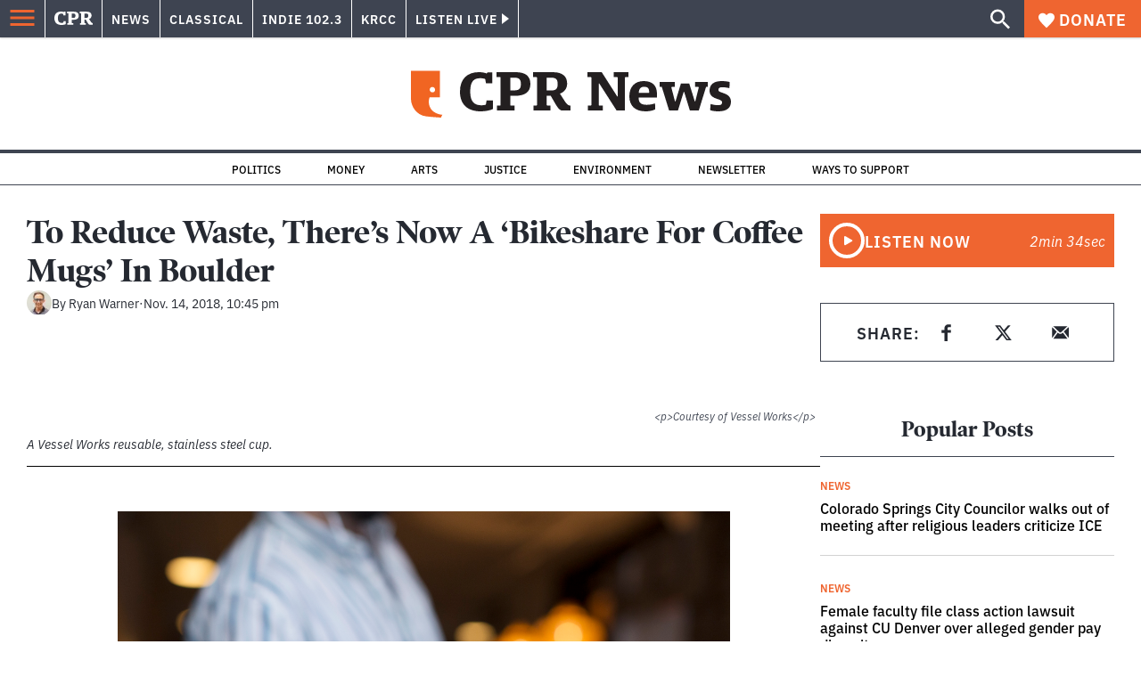

--- FILE ---
content_type: text/html; charset=utf-8
request_url: https://www.cpr.org/2018/11/14/to-reduce-waste-theres-now-a-bikeshare-for-coffee-mugs-in-boulder/
body_size: 44132
content:
<!DOCTYPE html><html lang="en"><head><meta charSet="UTF-8"/><title>To Reduce Waste, There&#x27;s Now A &#x27;Bikeshare For Coffee Mugs&#x27; In Boulder</title><meta name="description" content="In coffee shops around Boulder, customers can now get their drinks in a free, reusable cup that they can then return."/><link rel="canonical" href="https://www.cpr.org/2018/11/14/to-reduce-waste-theres-now-a-bikeshare-for-coffee-mugs-in-boulder/"/><meta name="robots" content="index, follow"/><meta name="article-author" content="Ryan Warner"/><meta name="article-tags" content="Boulder,Recycling,sustainability"/><meta name="article:published_time" content="2018-11-14T22:45:26"/><meta name="article:modified_time" content="2019-07-01T00:59:36"/><meta name="viewport" content="width=device-width, initial-scale=1"/><meta name="theme-color" content="#ffffff"/><link rel="apple-touch-icon" sizes="180x180" href="/icons/apple-touch-icon.png"/><link rel="icon" type="image/png" sizes="32x32" href="/icons/favicon-32x32.png"/><link rel="icon" type="image/png" sizes="16x16" href="/icons/favicon-16x16.png"/><meta name="msapplication-TileColor" content="#da532c"/><link rel="icon" href="/favicon.ico"/><meta property="og:locale" content="en_US"/><meta property="og:type" content="article"/><meta property="og:title" content="To Reduce Waste, There&#x27;s Now A &#x27;Bikeshare For Coffee Mugs&#x27; In Boulder"/><meta property="og:description" content="In coffee shops around Boulder, customers can now get their drinks in a free, reusable cup that they can then return."/><meta property="og:url" content="https://www.cpr.org/2018/11/14/to-reduce-waste-theres-now-a-bikeshare-for-coffee-mugs-in-boulder/"/><meta property="og:site_name" content="Colorado Public Radio"/><meta property="og:image" content="https://wp-cpr.s3.amazonaws.com/uploads/2019/05/vessel_counter-1024x683.jpg"/><meta property="og:image:secure_url" content="https://wp-cpr.s3.amazonaws.com/uploads/2019/05/vessel_counter-1024x683.jpg"/><meta property="og:image:width" content="1024"/><meta property="og:image:height" content="683"/><meta name="twitter:card" content="summary_large_image"/><meta name="twitter:image" content="https://wp-cpr.s3.amazonaws.com/uploads/2019/05/vessel_counter.jpg?w=800&amp;h=400&amp;q=100&amp;crop=1"/><meta name="parsely-title" content="To Reduce Waste, There&amp;#8217;s Now A &amp;#8216;Bikeshare For Coffee Mugs&amp;#8217; In Boulder"/><meta name="parsely-link" content="https://www.cpr.org/2018/11/14/to-reduce-waste-theres-now-a-bikeshare-for-coffee-mugs-in-boulder/"/><meta name="parsely-type" content="NewsArticle"/><meta name="parsely-image-url" content="https://wp-cpr.s3.amazonaws.com/uploads/2019/05/vessel_counter-1024x683.jpg"/><meta name="parsely-pub-date" content="2018-11-14 22:45:26"/><meta name="parsely-section" content="Environment"/><meta name="parsely-author" content="Ryan Warner"/><meta name="parsely-tags" content="Boulder, Recycling, sustainability"/><style>.site-header__brand img{height:100%;max-width:100%}</style><meta name="cpr_section" content="news"/><link rel="preload" as="image" imageSrcSet="https://www.cpr.org/cdn-cgi/image/width=16,quality=75,format=auto/https://wp-cpr.s3.amazonaws.com/uploads/2019/05/vessel_counter.jpg 16w, https://www.cpr.org/cdn-cgi/image/width=32,quality=75,format=auto/https://wp-cpr.s3.amazonaws.com/uploads/2019/05/vessel_counter.jpg 32w, https://www.cpr.org/cdn-cgi/image/width=48,quality=75,format=auto/https://wp-cpr.s3.amazonaws.com/uploads/2019/05/vessel_counter.jpg 48w, https://www.cpr.org/cdn-cgi/image/width=64,quality=75,format=auto/https://wp-cpr.s3.amazonaws.com/uploads/2019/05/vessel_counter.jpg 64w, https://www.cpr.org/cdn-cgi/image/width=96,quality=75,format=auto/https://wp-cpr.s3.amazonaws.com/uploads/2019/05/vessel_counter.jpg 96w, https://www.cpr.org/cdn-cgi/image/width=128,quality=75,format=auto/https://wp-cpr.s3.amazonaws.com/uploads/2019/05/vessel_counter.jpg 128w, https://www.cpr.org/cdn-cgi/image/width=256,quality=75,format=auto/https://wp-cpr.s3.amazonaws.com/uploads/2019/05/vessel_counter.jpg 256w, https://www.cpr.org/cdn-cgi/image/width=392,quality=75,format=auto/https://wp-cpr.s3.amazonaws.com/uploads/2019/05/vessel_counter.jpg 392w, https://www.cpr.org/cdn-cgi/image/width=640,quality=75,format=auto/https://wp-cpr.s3.amazonaws.com/uploads/2019/05/vessel_counter.jpg 640w, https://www.cpr.org/cdn-cgi/image/width=750,quality=75,format=auto/https://wp-cpr.s3.amazonaws.com/uploads/2019/05/vessel_counter.jpg 750w, https://www.cpr.org/cdn-cgi/image/width=828,quality=75,format=auto/https://wp-cpr.s3.amazonaws.com/uploads/2019/05/vessel_counter.jpg 828w, https://www.cpr.org/cdn-cgi/image/width=1080,quality=75,format=auto/https://wp-cpr.s3.amazonaws.com/uploads/2019/05/vessel_counter.jpg 1080w, https://www.cpr.org/cdn-cgi/image/width=1248,quality=75,format=auto/https://wp-cpr.s3.amazonaws.com/uploads/2019/05/vessel_counter.jpg 1248w, https://www.cpr.org/cdn-cgi/image/width=1440,quality=75,format=auto/https://wp-cpr.s3.amazonaws.com/uploads/2019/05/vessel_counter.jpg 1440w, https://www.cpr.org/cdn-cgi/image/width=1920,quality=75,format=auto/https://wp-cpr.s3.amazonaws.com/uploads/2019/05/vessel_counter.jpg 1920w, https://www.cpr.org/cdn-cgi/image/width=2048,quality=75,format=auto/https://wp-cpr.s3.amazonaws.com/uploads/2019/05/vessel_counter.jpg 2048w, https://www.cpr.org/cdn-cgi/image/width=3840,quality=75,format=auto/https://wp-cpr.s3.amazonaws.com/uploads/2019/05/vessel_counter.jpg 3840w" imageSizes="(min-width: 1020px) 1020px, calc(100vw - 4rem)" fetchPriority="high"/><meta name="next-head-count" content="39"/><link rel="preconnect" href="https://use.typekit.net" crossorigin /><link rel="preload" href="https://www.cpr.org/_next/static/css/971c94151b720e22.css" as="style"/><link rel="stylesheet" href="https://www.cpr.org/_next/static/css/971c94151b720e22.css" data-n-g=""/><link rel="preload" href="https://www.cpr.org/_next/static/css/7cc30c4424b4ad9a.css" as="style"/><link rel="stylesheet" href="https://www.cpr.org/_next/static/css/7cc30c4424b4ad9a.css" data-n-p=""/><link rel="preload" href="https://www.cpr.org/_next/static/css/3fd813fb6a0dbbaa.css" as="style"/><link rel="stylesheet" href="https://www.cpr.org/_next/static/css/3fd813fb6a0dbbaa.css" data-n-p=""/><noscript data-n-css=""></noscript><script defer="" nomodule="" src="https://www.cpr.org/_next/static/chunks/polyfills-c67a75d1b6f99dc8.js"></script><script src="https://cdn-cookieyes.com/client_data/0b9a5cb2077e065c4482b865/script.js" defer="" data-nscript="beforeInteractive"></script><script src="https://www.cpr.org/_next/static/chunks/webpack-714acd17bd3dd734.js" defer=""></script><script src="https://www.cpr.org/_next/static/chunks/framework-1b3ccc89611a95d2.js" defer=""></script><script src="https://www.cpr.org/_next/static/chunks/main-56c12f55d588f34b.js" defer=""></script><script src="https://www.cpr.org/_next/static/chunks/pages/_app-177318d3ccbe1b5b.js" defer=""></script><script src="https://www.cpr.org/_next/static/chunks/vendors-node_modules_isomorphic-dompurify_browser_js-node_modules_lodash_camelcase_index_js-n-cc188f-57b9821f3d2755b1.js" defer=""></script><script src="https://www.cpr.org/_next/static/chunks/components_layout_index_tsx-bd7e76e8bfceb8bc.js" defer=""></script><script src="https://www.cpr.org/_next/static/chunks/utils_data_fetch-server-side-post_ts-utils_data_props_post_ts-aad4f2e8a3181262.js" defer=""></script><script src="https://www.cpr.org/_next/static/chunks/templates_single-post_index_tsx-6e85cdc453070264.js" defer=""></script><script src="https://www.cpr.org/_next/static/chunks/pages/%5Byear%5D/%5Bmonth%5D/%5Bday%5D/%5Bslug%5D-3964750d91f32ea4.js" defer=""></script><script src="https://www.cpr.org/_next/static/iKZ9QPxxBID5xJH_rrOTr/_buildManifest.js" defer=""></script><script src="https://www.cpr.org/_next/static/iKZ9QPxxBID5xJH_rrOTr/_ssgManifest.js" defer=""></script><style data-href="https://use.typekit.net/oey8agg.css">@import url("https://p.typekit.net/p.css?s=1&k=oey8agg&ht=tk&f=31291.31292.31295.31296.39884.39885.39889.39890.39891&a=19121278&app=typekit&e=css");@font-face{font-family:"poynter-oldstyle-display";src:url("https://use.typekit.net/af/9c977a/00000000000000003b9ae88a/27/l?primer=7cdcb44be4a7db8877ffa5c0007b8dd865b3bbc383831fe2ea177f62257a9191&fvd=i4&v=3") format("woff2"),url("https://use.typekit.net/af/9c977a/00000000000000003b9ae88a/27/d?primer=7cdcb44be4a7db8877ffa5c0007b8dd865b3bbc383831fe2ea177f62257a9191&fvd=i4&v=3") format("woff"),url("https://use.typekit.net/af/9c977a/00000000000000003b9ae88a/27/a?primer=7cdcb44be4a7db8877ffa5c0007b8dd865b3bbc383831fe2ea177f62257a9191&fvd=i4&v=3") format("opentype");font-display:auto;font-style:italic;font-weight:400;font-stretch:normal}@font-face{font-family:"poynter-oldstyle-display";src:url("https://use.typekit.net/af/d3b682/00000000000000003b9ae88b/27/l?primer=7cdcb44be4a7db8877ffa5c0007b8dd865b3bbc383831fe2ea177f62257a9191&fvd=n4&v=3") format("woff2"),url("https://use.typekit.net/af/d3b682/00000000000000003b9ae88b/27/d?primer=7cdcb44be4a7db8877ffa5c0007b8dd865b3bbc383831fe2ea177f62257a9191&fvd=n4&v=3") format("woff"),url("https://use.typekit.net/af/d3b682/00000000000000003b9ae88b/27/a?primer=7cdcb44be4a7db8877ffa5c0007b8dd865b3bbc383831fe2ea177f62257a9191&fvd=n4&v=3") format("opentype");font-display:auto;font-style:normal;font-weight:400;font-stretch:normal}@font-face{font-family:"poynter-oldstyle-display";src:url("https://use.typekit.net/af/1d147a/00000000000000003b9ae88e/27/l?primer=7cdcb44be4a7db8877ffa5c0007b8dd865b3bbc383831fe2ea177f62257a9191&fvd=i7&v=3") format("woff2"),url("https://use.typekit.net/af/1d147a/00000000000000003b9ae88e/27/d?primer=7cdcb44be4a7db8877ffa5c0007b8dd865b3bbc383831fe2ea177f62257a9191&fvd=i7&v=3") format("woff"),url("https://use.typekit.net/af/1d147a/00000000000000003b9ae88e/27/a?primer=7cdcb44be4a7db8877ffa5c0007b8dd865b3bbc383831fe2ea177f62257a9191&fvd=i7&v=3") format("opentype");font-display:auto;font-style:italic;font-weight:700;font-stretch:normal}@font-face{font-family:"poynter-oldstyle-display";src:url("https://use.typekit.net/af/d539ac/00000000000000003b9ae88f/27/l?primer=7cdcb44be4a7db8877ffa5c0007b8dd865b3bbc383831fe2ea177f62257a9191&fvd=n7&v=3") format("woff2"),url("https://use.typekit.net/af/d539ac/00000000000000003b9ae88f/27/d?primer=7cdcb44be4a7db8877ffa5c0007b8dd865b3bbc383831fe2ea177f62257a9191&fvd=n7&v=3") format("woff"),url("https://use.typekit.net/af/d539ac/00000000000000003b9ae88f/27/a?primer=7cdcb44be4a7db8877ffa5c0007b8dd865b3bbc383831fe2ea177f62257a9191&fvd=n7&v=3") format("opentype");font-display:auto;font-style:normal;font-weight:700;font-stretch:normal}@font-face{font-family:"ibm-plex-sans";src:url("https://use.typekit.net/af/785b8c/00000000000000003b9b323f/27/l?primer=7cdcb44be4a7db8877ffa5c0007b8dd865b3bbc383831fe2ea177f62257a9191&fvd=i4&v=3") format("woff2"),url("https://use.typekit.net/af/785b8c/00000000000000003b9b323f/27/d?primer=7cdcb44be4a7db8877ffa5c0007b8dd865b3bbc383831fe2ea177f62257a9191&fvd=i4&v=3") format("woff"),url("https://use.typekit.net/af/785b8c/00000000000000003b9b323f/27/a?primer=7cdcb44be4a7db8877ffa5c0007b8dd865b3bbc383831fe2ea177f62257a9191&fvd=i4&v=3") format("opentype");font-display:auto;font-style:italic;font-weight:400;font-stretch:normal}@font-face{font-family:"ibm-plex-sans";src:url("https://use.typekit.net/af/bca514/00000000000000003b9b323e/27/l?primer=7cdcb44be4a7db8877ffa5c0007b8dd865b3bbc383831fe2ea177f62257a9191&fvd=n4&v=3") format("woff2"),url("https://use.typekit.net/af/bca514/00000000000000003b9b323e/27/d?primer=7cdcb44be4a7db8877ffa5c0007b8dd865b3bbc383831fe2ea177f62257a9191&fvd=n4&v=3") format("woff"),url("https://use.typekit.net/af/bca514/00000000000000003b9b323e/27/a?primer=7cdcb44be4a7db8877ffa5c0007b8dd865b3bbc383831fe2ea177f62257a9191&fvd=n4&v=3") format("opentype");font-display:auto;font-style:normal;font-weight:400;font-stretch:normal}@font-face{font-family:"ibm-plex-sans";src:url("https://use.typekit.net/af/2c3f3c/00000000000000003b9b3242/27/l?primer=7cdcb44be4a7db8877ffa5c0007b8dd865b3bbc383831fe2ea177f62257a9191&fvd=n6&v=3") format("woff2"),url("https://use.typekit.net/af/2c3f3c/00000000000000003b9b3242/27/d?primer=7cdcb44be4a7db8877ffa5c0007b8dd865b3bbc383831fe2ea177f62257a9191&fvd=n6&v=3") format("woff"),url("https://use.typekit.net/af/2c3f3c/00000000000000003b9b3242/27/a?primer=7cdcb44be4a7db8877ffa5c0007b8dd865b3bbc383831fe2ea177f62257a9191&fvd=n6&v=3") format("opentype");font-display:auto;font-style:normal;font-weight:600;font-stretch:normal}@font-face{font-family:"ibm-plex-sans";src:url("https://use.typekit.net/af/af652e/00000000000000003b9b3245/27/l?primer=7cdcb44be4a7db8877ffa5c0007b8dd865b3bbc383831fe2ea177f62257a9191&fvd=i7&v=3") format("woff2"),url("https://use.typekit.net/af/af652e/00000000000000003b9b3245/27/d?primer=7cdcb44be4a7db8877ffa5c0007b8dd865b3bbc383831fe2ea177f62257a9191&fvd=i7&v=3") format("woff"),url("https://use.typekit.net/af/af652e/00000000000000003b9b3245/27/a?primer=7cdcb44be4a7db8877ffa5c0007b8dd865b3bbc383831fe2ea177f62257a9191&fvd=i7&v=3") format("opentype");font-display:auto;font-style:italic;font-weight:700;font-stretch:normal}@font-face{font-family:"ibm-plex-sans";src:url("https://use.typekit.net/af/01f19a/00000000000000003b9b3244/27/l?primer=7cdcb44be4a7db8877ffa5c0007b8dd865b3bbc383831fe2ea177f62257a9191&fvd=n7&v=3") format("woff2"),url("https://use.typekit.net/af/01f19a/00000000000000003b9b3244/27/d?primer=7cdcb44be4a7db8877ffa5c0007b8dd865b3bbc383831fe2ea177f62257a9191&fvd=n7&v=3") format("woff"),url("https://use.typekit.net/af/01f19a/00000000000000003b9b3244/27/a?primer=7cdcb44be4a7db8877ffa5c0007b8dd865b3bbc383831fe2ea177f62257a9191&fvd=n7&v=3") format("opentype");font-display:auto;font-style:normal;font-weight:700;font-stretch:normal}.tk-poynter-oldstyle-display{font-family:"poynter-oldstyle-display",serif}.tk-ibm-plex-sans{font-family:"ibm-plex-sans",sans-serif}</style></head><body class="environment climate-change environment politics health justice news science weather longform news"><script type="text/javascript">window.__state__ = "%_PREVIEW_STATE_%"; window.__previewid__ = "%_PREVIEW_ID_%";</script><div id="__next"><noscript><iframe src="https://www.googletagmanager.com/ns.html?id=GTM-WDSHF7" height="0" width="0" style="display:none;visibility:hidden;"></iframe></noscript><header class="site-header"><a class="skip-link screen-reader-text" href="/2018/11/14/to-reduce-waste-theres-now-a-bikeshare-for-coffee-mugs-in-boulder/#maincontent">Skip to content</a><div class="legacy-slim-navigation legacy-slim-navigation--default"><div class="legacy-slim-navigation__inner"><div class="legacy-slim-navigation__links"><button type="button" class="legacy-slim-navigation__hamburger" aria-controls="primary-navigation" aria-expanded="false" aria-label="Open Menu"><svg xmlns="http://www.w3.org/2000/svg" viewBox="0 0 24 24"><path fill="none" d="M0 0h24v24H0z"></path><path d="M3 18h18v-2H3zm0-5h18v-2H3zm0-7v2h18V6z"></path></svg></button><a class="legacy-slim-navigation__sm-logo legacy-slim-navigation__sm-logo--news" aria-label="CPR" href="/"><svg xmlns="http://www.w3.org/2000/svg" viewBox="0 0 43 15" class="legacy-slim-logo legacy-slim-logo--cpr"><path fill="#FFF" fill-rule="evenodd" d="M12.793 10.853v3.243c-1.021.507-2.798.904-4.73.904C2.71 15 0 12.132 0 7.456 0 2.647 2.776 0 7.33 0c1.155 0 2.332.199 3.02.507l.333-.397h1.888v4.125h-2.487l-.29-1.61c-.288-.154-1.154-.309-1.931-.309-2.377 0-3.887 1.081-3.887 5.14 0 3.882 1.621 5.228 4.309 5.228.622 0 1.488-.133 1.754-.243l.289-1.588zm8.396 2.051v1.875h-6.708v-1.875h1.178l.177-.176V2.162l-.177-.177h-1.377V.11H21.7c3.998 0 5.62 1.743 5.62 4.522 0 3.067-2.066 4.544-5.909 4.544h-1.843v3.552l.2.176zm-1.621-5.823H21.3c1.777 0 2.377-.816 2.377-2.449 0-1.588-.622-2.404-2.377-2.404h-1.732V7.08zM43 14.779h-3.532c-.666-.176-1.465-.97-2.554-2.911L35.293 9.11h-1.555v3.618l.2.176h1.266v1.875h-6.552v-1.875h1.177l.178-.176V2.162l-.178-.177h-1.377V.11h7.596c4.065 0 5.642 1.765 5.642 4.39 0 1.875-1.089 3.22-2.799 3.838l1.466 2.25c1.2 1.875 1.666 2.316 2.643 2.316zm-9.262-7.654h1.844c1.888 0 2.443-.838 2.443-2.449 0-1.588-.533-2.448-2.399-2.448h-1.888z"></path></svg></a><div class="legacy-menu legacy-menu--slim-nav"><ul class="legacy-menu__list"><li class="legacy-menu-item menuItem menuItem__slim-nav--0 legacy-menu-item--slim-nav news"><a class="legacy-menu-item__link" href="https://www.cpr.org/news/">News</a></li><li class="legacy-menu-item menuItem menuItem__slim-nav--1 legacy-menu-item--slim-nav classical"><a class="legacy-menu-item__link" href="https://www.cpr.org/classical/">Classical</a></li><li class="legacy-menu-item menuItem menuItem__slim-nav--2 legacy-menu-item--slim-nav indie"><a class="legacy-menu-item__link" href="https://www.cpr.org/indie/">Indie 102.3</a></li><li class="legacy-menu-item menuItem menuItem__slim-nav--3 legacy-menu-item--slim-nav krcc"><a class="legacy-menu-item__link" href="https://www.cpr.org/krcc/">KRCC</a></li></ul></div><div class="legacy-listen-live"><button type="button" class="legacy-listen-live__button" aria-expanded="false" aria-controls="legacy-listen-live-content"><span class="legacy-listen-live__button-text">Listen Live</span><span class="legacy-listen-live__arrow"></span></button><div id="legacy-listen-live-content" class="legacy-listen-live__content" aria-hidden="true"><ul class="legacy-listen-live__streams"><li class="navigation-stream-box news"><div class="navigation-stream-box__wrapper"><svg class="spinner-icon" viewBox="0 0 24 24" fill="none" xmlns="http://www.w3.org/2000/svg" aria-hidden="true" focusable="false" width="2rem" height="2rem"><path class="spinner-icon__opaque" d="M12 3v2.21a6.792 6.792 0 0 0-6.463 4.704 6.784 6.784 0 0 0-.259 3.049A6.791 6.791 0 0 0 18.79 12H21a9 9 0 1 1-9-9Z" fill="currentcolor"></path><path class="spinner-icon__transparent" d="M12 3v2.21a6.792 6.792 0 0 0-6.463 4.704 6.784 6.784 0 0 0-.259 3.049A6.791 6.791 0 0 0 18.79 12H21a9 9 0 1 1-9-9Z" fill-opacity=".5" fill="currentcolor"></path></svg></div></li><li class="navigation-stream-box classical"><div class="navigation-stream-box__wrapper"><svg class="spinner-icon" viewBox="0 0 24 24" fill="none" xmlns="http://www.w3.org/2000/svg" aria-hidden="true" focusable="false" width="2rem" height="2rem"><path class="spinner-icon__opaque" d="M12 3v2.21a6.792 6.792 0 0 0-6.463 4.704 6.784 6.784 0 0 0-.259 3.049A6.791 6.791 0 0 0 18.79 12H21a9 9 0 1 1-9-9Z" fill="currentcolor"></path><path class="spinner-icon__transparent" d="M12 3v2.21a6.792 6.792 0 0 0-6.463 4.704 6.784 6.784 0 0 0-.259 3.049A6.791 6.791 0 0 0 18.79 12H21a9 9 0 1 1-9-9Z" fill-opacity=".5" fill="currentcolor"></path></svg></div></li><li class="navigation-stream-box indie"><div class="navigation-stream-box__wrapper"><svg class="spinner-icon" viewBox="0 0 24 24" fill="none" xmlns="http://www.w3.org/2000/svg" aria-hidden="true" focusable="false" width="2rem" height="2rem"><path class="spinner-icon__opaque" d="M12 3v2.21a6.792 6.792 0 0 0-6.463 4.704 6.784 6.784 0 0 0-.259 3.049A6.791 6.791 0 0 0 18.79 12H21a9 9 0 1 1-9-9Z" fill="currentcolor"></path><path class="spinner-icon__transparent" d="M12 3v2.21a6.792 6.792 0 0 0-6.463 4.704 6.784 6.784 0 0 0-.259 3.049A6.791 6.791 0 0 0 18.79 12H21a9 9 0 1 1-9-9Z" fill-opacity=".5" fill="currentcolor"></path></svg></div></li><li class="navigation-stream-box krcc"><div class="navigation-stream-box__wrapper"><svg class="spinner-icon" viewBox="0 0 24 24" fill="none" xmlns="http://www.w3.org/2000/svg" aria-hidden="true" focusable="false" width="2rem" height="2rem"><path class="spinner-icon__opaque" d="M12 3v2.21a6.792 6.792 0 0 0-6.463 4.704 6.784 6.784 0 0 0-.259 3.049A6.791 6.791 0 0 0 18.79 12H21a9 9 0 1 1-9-9Z" fill="currentcolor"></path><path class="spinner-icon__transparent" d="M12 3v2.21a6.792 6.792 0 0 0-6.463 4.704 6.784 6.784 0 0 0-.259 3.049A6.791 6.791 0 0 0 18.79 12H21a9 9 0 1 1-9-9Z" fill-opacity=".5" fill="currentcolor"></path></svg></div></li></ul><div class="legacy-listen-live__footer"><a class="legacy-listen-live__help-button legacy-button legacy-button--secondary" href="/listen/help/">Need help?</a></div></div></div></div><div class="legacy-slim-navigation__search-donate"><button type="button" class="legacy-search-button" aria-label="Show search bar"><svg xmlns="http://www.w3.org/2000/svg" viewBox="0 0 22 23"><path fill="#FFF" d="M8.198 14.36q2.36 0 4.011-1.65 1.652-1.653 1.652-4.012t-1.652-4.01-4.01-1.652q-2.36 0-4.011 1.652t-1.652 4.01q0 2.36 1.652 4.011t4.01 1.652zm7.55 0L22 20.614 20.113 22.5l-6.252-6.252v-1.003l-.354-.354q-2.241 1.947-5.309 1.947-3.42 0-5.81-2.36Q.001 12.121 0 8.699q0-3.42 2.389-5.81Q4.776.501 8.199.5q3.42 0 5.78 2.389 2.358 2.388 2.359 5.81 0 3.067-1.947 5.308l.354.354z"></path></svg></button><a class="donateButton legacy-donate-button slimNavDonateButton legacy-button legacy-button--with-icon" href="https://donate.cpr.org/give"><span class="legacy-donate-button__icon"><svg xmlns="http://www.w3.org/2000/svg" width="18" height="18" viewBox="0 0 24 24"><path d="M12 4.248C8.852-1.154 0 .423 0 7.192 0 11.853 5.571 16.619 12 23c6.43-6.381 12-11.147 12-15.808C24 .4 15.125-1.114 12 4.248"></path></svg></span>Donate</a></div></div><div class="legacy-search-bar"><form class="legacy-search-bar__form"><div class="legacy-input-text legacy-search-bar__input"><label class="label_label__LwGsj legacy-input-text__label" for=":R1iaum:">Search</label><input class="legacy-input-text__input" name="s" placeholder="Search…" type="text" id=":R1iaum:" value=""/></div><button type="submit" aria-label="Submit search" class="legacy-search-bar__submit"><svg xmlns="http://www.w3.org/2000/svg" viewBox="0 0 22 23"><path fill="#FFF" d="M8.198 14.36q2.36 0 4.011-1.65 1.652-1.653 1.652-4.012t-1.652-4.01-4.01-1.652q-2.36 0-4.011 1.652t-1.652 4.01q0 2.36 1.652 4.011t4.01 1.652zm7.55 0L22 20.614 20.113 22.5l-6.252-6.252v-1.003l-.354-.354q-2.241 1.947-5.309 1.947-3.42 0-5.81-2.36Q.001 12.121 0 8.699q0-3.42 2.389-5.81Q4.776.501 8.199.5q3.42 0 5.78 2.389 2.358 2.388 2.359 5.81 0 3.067-1.947 5.308l.354.354z"></path></svg></button></form></div></div><div class="legacy-primary-navigation"><div class="legacy-primary-navigation__outer" data-open="false" aria-hidden="true" id="primary-navigation"><div class="legacy-primary-navigation__wrapper"><button class="legacy-primary-navigation__button-close" type="button" aria-controls="primary-navigation" aria-expanded="false"><svg xmlns="http://www.w3.org/2000/svg" width="20" height="21"><path fill="#EF6530" fill-rule="evenodd" d="m19.597 2.837-7.707 7.706 7.707 7.707-1.943 1.943-7.707-7.707-7.706 7.707L.298 18.25l7.707-7.707L.298 2.837 2.24.894 9.947 8.6 17.654.894z"></path></svg><span>Close Primary Navigation</span></button><div class="legacy-search-bar legacy-search-bar--primary-nav"><form class="legacy-search-bar__form"><div class="legacy-input-text legacy-search-bar__input"><label class="label_label__LwGsj legacy-input-text__label" for=":R6baum:">Search</label><input class="legacy-input-text__input" name="s" placeholder="Search…" type="text" id=":R6baum:" value=""/></div><button type="submit" aria-label="Submit search" class="legacy-search-bar__submit"><svg xmlns="http://www.w3.org/2000/svg" viewBox="0 0 22 23"><path fill="#FFF" d="M8.198 14.36q2.36 0 4.011-1.65 1.652-1.653 1.652-4.012t-1.652-4.01-4.01-1.652q-2.36 0-4.011 1.652t-1.652 4.01q0 2.36 1.652 4.011t4.01 1.652zm7.55 0L22 20.614 20.113 22.5l-6.252-6.252v-1.003l-.354-.354q-2.241 1.947-5.309 1.947-3.42 0-5.81-2.36Q.001 12.121 0 8.699q0-3.42 2.389-5.81Q4.776.501 8.199.5q3.42 0 5.78 2.389 2.358 2.388 2.359 5.81 0 3.067-1.947 5.308l.354.354z"></path></svg></button></form></div><nav class="legacy-primary-navigation__menu"><div class="legacy-primary-navigation-menu"><ul class="legacy-primary-navigation-menu__list"><li class="legacy-primary-navigation-menu-item"><div class="legacy-primary-navigation-menu-item__content"><a class="legacy-primary-navigation-menu-item__link" href="https://www.cpr.org/category/politics/">Politics</a></div></li><li class="legacy-primary-navigation-menu-item"><div class="legacy-primary-navigation-menu-item__content"><a class="legacy-primary-navigation-menu-item__link" href="https://www.cpr.org/category/environment/">Environment</a></div></li><li class="legacy-primary-navigation-menu-item"><div class="legacy-primary-navigation-menu-item__content"><a class="legacy-primary-navigation-menu-item__link" href="https://www.cpr.org/category/justice/">Justice</a></div></li><li class="legacy-primary-navigation-menu-item"><div class="legacy-primary-navigation-menu-item__content"><a class="legacy-primary-navigation-menu-item__link" href="https://www.cpr.org/category/arts/">Arts</a></div></li><li class="legacy-primary-navigation-menu-item"><div class="legacy-primary-navigation-menu-item__content"><a class="legacy-primary-navigation-menu-item__link" href="https://www.cpr.org/category/music/">Music</a><button class="legacy-primary-navigation-menu-item__submenu-button" type="button" aria-expanded="false" aria-controls="submenu-787484" aria-label="Toggle submenu for Music"><svg xmlns="http://www.w3.org/2000/svg" width="14" height="15"><path fill="#EF6530" fill-rule="evenodd" d="M13.432 8.502H7.75v5.921H5.886v-5.92H.204V6.558h5.682V.64H7.75v5.92h5.682z"></path></svg></button></div><div id="submenu-787484" class="legacy-primary-navigation-menu-item__height-container" aria-hidden="true"><div class="legacy-primary-navigation-menu-item__slide-container"><div class="legacy-primary-navigation-menu legacy-primary-navigation-menu--submenu"><ul class="legacy-primary-navigation-menu__list"><li class="legacy-primary-navigation-menu-item"><div class="legacy-primary-navigation-menu-item__content"><a class="legacy-primary-navigation-menu-item__link" href="http://cpr.org/classical">Classical</a></div></li><li class="legacy-primary-navigation-menu-item"><div class="legacy-primary-navigation-menu-item__content"><a class="legacy-primary-navigation-menu-item__link" href="http://cpr.org/indie">Indie 102.3</a></div></li></ul></div></div></div></li><li class="legacy-primary-navigation-menu-item"><div class="legacy-primary-navigation-menu-item__content"><a class="legacy-primary-navigation-menu-item__link" href="https://www.cpr.org/category/money/">Economy</a></div></li><li class="legacy-primary-navigation-menu-item"><div class="legacy-primary-navigation-menu-item__content"><a class="legacy-primary-navigation-menu-item__link" href="https://www.cpr.org/category/education/">Education</a></div></li><li class="legacy-primary-navigation-menu-item"><div class="legacy-primary-navigation-menu-item__content"><a class="legacy-primary-navigation-menu-item__link" href="https://denverite.com/">Denver</a></div></li><li class="legacy-primary-navigation-menu-item"><div class="legacy-primary-navigation-menu-item__content"><a class="legacy-primary-navigation-menu-item__link" href="https://www.cpr.org/krcc/">Southern Colorado</a></div></li><li class="legacy-primary-navigation-menu-item"><div class="legacy-primary-navigation-menu-item__content"><a class="legacy-primary-navigation-menu-item__link" href="/ways-to-listen/">Audio &amp; Radio</a><button class="legacy-primary-navigation-menu-item__submenu-button" type="button" aria-expanded="false" aria-controls="submenu-720811" aria-label="Toggle submenu for Audio &amp; Radio"><svg xmlns="http://www.w3.org/2000/svg" width="14" height="15"><path fill="#EF6530" fill-rule="evenodd" d="M13.432 8.502H7.75v5.921H5.886v-5.92H.204V6.558h5.682V.64H7.75v5.92h5.682z"></path></svg></button></div><div id="submenu-720811" class="legacy-primary-navigation-menu-item__height-container" aria-hidden="true"><div class="legacy-primary-navigation-menu-item__slide-container"><div class="legacy-primary-navigation-menu legacy-primary-navigation-menu--submenu"><ul class="legacy-primary-navigation-menu__list"><li class="legacy-primary-navigation-menu-item"><div class="legacy-primary-navigation-menu-item__content"><a class="legacy-primary-navigation-menu-item__link" href="https://www.cpr.org/ways-to-listen/">Ways to Listen</a></div></li><li class="legacy-primary-navigation-menu-item"><div class="legacy-primary-navigation-menu-item__content"><a class="legacy-primary-navigation-menu-item__link" href="https://www.cpr.org/shows-and-podcasts/">Shows and Podcasts</a></div></li><li class="legacy-primary-navigation-menu-item"><div class="legacy-primary-navigation-menu-item__content"><a class="legacy-primary-navigation-menu-item__link" href="https://www.cpr.org/news/schedule/">CPR News Radio Schedule</a></div></li><li class="legacy-primary-navigation-menu-item"><div class="legacy-primary-navigation-menu-item__content"><a class="legacy-primary-navigation-menu-item__link" href="https://www.cpr.org/classical/">CPR Classical</a></div></li><li class="legacy-primary-navigation-menu-item"><div class="legacy-primary-navigation-menu-item__content"><a class="legacy-primary-navigation-menu-item__link" href="https://www.cpr.org/indie/">Indie 102.3</a></div></li></ul></div></div></div></li><li class="legacy-primary-navigation-menu-item"><div class="legacy-primary-navigation-menu-item__content"><a class="legacy-primary-navigation-menu-item__link" href="https://www.cpr.org/sign-up-for-cprs-newsletters/">Newsletters</a><button class="legacy-primary-navigation-menu-item__submenu-button" type="button" aria-expanded="false" aria-controls="submenu-720817" aria-label="Toggle submenu for Newsletters"><svg xmlns="http://www.w3.org/2000/svg" width="14" height="15"><path fill="#EF6530" fill-rule="evenodd" d="M13.432 8.502H7.75v5.921H5.886v-5.92H.204V6.558h5.682V.64H7.75v5.92h5.682z"></path></svg></button></div><div id="submenu-720817" class="legacy-primary-navigation-menu-item__height-container" aria-hidden="true"><div class="legacy-primary-navigation-menu-item__slide-container"><div class="legacy-primary-navigation-menu legacy-primary-navigation-menu--submenu"><ul class="legacy-primary-navigation-menu__list"><li class="legacy-primary-navigation-menu-item"><div class="legacy-primary-navigation-menu-item__content"><a class="legacy-primary-navigation-menu-item__link" href="https://www.cpr.org/sign-up-for-cprs-newsletters/">All Newsletters</a></div></li><li class="legacy-primary-navigation-menu-item"><div class="legacy-primary-navigation-menu-item__content"><a class="legacy-primary-navigation-menu-item__link" href="https://www.cpr.org/lookout-signup/">The Lookout</a></div></li><li class="legacy-primary-navigation-menu-item"><div class="legacy-primary-navigation-menu-item__content"><a class="legacy-primary-navigation-menu-item__link" href="https://denverite.com/newsletter-signup/">Denverite</a></div></li></ul></div></div></div></li><li class="legacy-primary-navigation-menu-item"><div class="legacy-primary-navigation-menu-item__content"><a class="legacy-primary-navigation-menu-item__link" href="https://www.cpr.org/about/">About CPR</a><button class="legacy-primary-navigation-menu-item__submenu-button" type="button" aria-expanded="false" aria-controls="submenu-720821" aria-label="Toggle submenu for About CPR"><svg xmlns="http://www.w3.org/2000/svg" width="14" height="15"><path fill="#EF6530" fill-rule="evenodd" d="M13.432 8.502H7.75v5.921H5.886v-5.92H.204V6.558h5.682V.64H7.75v5.92h5.682z"></path></svg></button></div><div id="submenu-720821" class="legacy-primary-navigation-menu-item__height-container" aria-hidden="true"><div class="legacy-primary-navigation-menu-item__slide-container"><div class="legacy-primary-navigation-menu legacy-primary-navigation-menu--submenu"><ul class="legacy-primary-navigation-menu__list"><li class="legacy-primary-navigation-menu-item"><div class="legacy-primary-navigation-menu-item__content"><a class="legacy-primary-navigation-menu-item__link" href="/about/">Mission &amp; Vision</a></div></li><li class="legacy-primary-navigation-menu-item"><div class="legacy-primary-navigation-menu-item__content"><a class="legacy-primary-navigation-menu-item__link" href="/about/staff/">Staff &amp; Hosts</a></div></li><li class="legacy-primary-navigation-menu-item"><div class="legacy-primary-navigation-menu-item__content"><a class="legacy-primary-navigation-menu-item__link" href="/careers/">Careers</a></div></li><li class="legacy-primary-navigation-menu-item"><div class="legacy-primary-navigation-menu-item__content"><a class="legacy-primary-navigation-menu-item__link" href="/about/diversity-equity-and-inclusion-at-colorado-public-radio/">Staff DEI Report</a></div></li><li class="legacy-primary-navigation-menu-item"><div class="legacy-primary-navigation-menu-item__content"><a class="legacy-primary-navigation-menu-item__link" href="https://www.cpr.org/about/recent-awards/">Recent Awards</a></div></li><li class="legacy-primary-navigation-menu-item"><div class="legacy-primary-navigation-menu-item__content"><a class="legacy-primary-navigation-menu-item__link" href="/press-releases/">Press Room</a></div></li><li class="legacy-primary-navigation-menu-item"><div class="legacy-primary-navigation-menu-item__content"><a class="legacy-primary-navigation-menu-item__link" href="https://www.cpr.org/about/contact/">Contact Us</a></div></li></ul></div></div></div></li><li class="legacy-primary-navigation-menu-item"><div class="legacy-primary-navigation-menu-item__content"><a class="legacy-primary-navigation-menu-item__link" href="https://www.cpr.org/support/">Ways to support</a><button class="legacy-primary-navigation-menu-item__submenu-button" type="button" aria-expanded="false" aria-controls="submenu-720828" aria-label="Toggle submenu for Ways to support"><svg xmlns="http://www.w3.org/2000/svg" width="14" height="15"><path fill="#EF6530" fill-rule="evenodd" d="M13.432 8.502H7.75v5.921H5.886v-5.92H.204V6.558h5.682V.64H7.75v5.92h5.682z"></path></svg></button></div><div id="submenu-720828" class="legacy-primary-navigation-menu-item__height-container" aria-hidden="true"><div class="legacy-primary-navigation-menu-item__slide-container"><div class="legacy-primary-navigation-menu legacy-primary-navigation-menu--submenu"><ul class="legacy-primary-navigation-menu__list"><li class="legacy-primary-navigation-menu-item"><div class="legacy-primary-navigation-menu-item__content"><a class="legacy-primary-navigation-menu-item__link" href="/support/">All the ways to give!</a></div></li><li class="legacy-primary-navigation-menu-item"><div class="legacy-primary-navigation-menu-item__content"><a class="legacy-primary-navigation-menu-item__link" href="https://donate.cpr.org/user">Login to the Member Center</a></div></li><li class="legacy-primary-navigation-menu-item"><div class="legacy-primary-navigation-menu-item__content"><a class="legacy-primary-navigation-menu-item__link" href="https://donate.cpr.org/give">Make a donation</a></div></li><li class="legacy-primary-navigation-menu-item"><div class="legacy-primary-navigation-menu-item__content"><a class="legacy-primary-navigation-menu-item__link" href="/support/vehicle-donations/">Donate your car</a></div></li><li class="legacy-primary-navigation-menu-item"><div class="legacy-primary-navigation-menu-item__content"><a class="legacy-primary-navigation-menu-item__link" href="/sponsorship/">Corporate sponsorship</a></div></li><li class="legacy-primary-navigation-menu-item"><div class="legacy-primary-navigation-menu-item__content"><a class="legacy-primary-navigation-menu-item__link" href="https://shop.cpr.org/">CPR Shop</a></div></li></ul></div></div></div></li></ul></div></nav></div></div><button class="legacy-primary-navigation__overlay" data-open="false" type="button" aria-controls="primary-navigation" aria-expanded="false"><span>Close Primary Navigation</span></button></div><div class="legacy-header"><div class="legacy-header__header-top"><div class="legacy-container legacy-header__header-content legacy-container--size-xxl" id=""><a class="legacy-header__logo" aria-label="Colorado Public Radio" href="/news/"><div class="legacy-logo legacy-logo--primary legacy-logo--news"><svg xmlns="http://www.w3.org/2000/svg" viewBox="0 0 359 53" class="legacy-logo__news-logo"><path fill="#231F20" d="M92 43.347C89.045 44.835 83.906 46 78.317 46 62.837 46 55 37.588 55 23.87 55 9.765 63.029 2 76.198 2c3.34 0 6.743.582 8.736 1.488l.962-1.165h5.46v12.1h-7.193L83.327 9.7c-.835-.452-3.34-.906-5.588-.906-6.873 0-11.242 3.17-11.242 15.077 0 11.388 4.689 15.335 12.462 15.335 1.799 0 4.305-.388 5.076-.713l.834-4.657H92zm24.457-20.914c5.178 0 6.926-2.392 6.926-7.177 0-4.656-1.812-7.048-6.926-7.048h-5.05v14.225zM116.133 45h-19.55v-5.495h3.431l.517-.518V8.013l-.517-.518H96V2h21.622C129.274 2 134 7.108 134 15.256c0 8.988-6.02 13.32-17.22 13.32h-5.373v10.41l.583.519h4.143zm41.449-22.438c5.451 0 7.054-2.457 7.054-7.177 0-4.656-1.539-7.177-6.925-7.177h-5.45v14.354zM168.805 45c-1.925-.518-4.233-2.846-7.376-8.536l-4.68-8.082h-4.488v10.605l.577.516h3.655V45h-18.916v-5.497h3.398l.513-.516V8.013l-.513-.518H137V2h21.93c11.734 0 16.285 5.172 16.285 12.867 0 5.497-3.142 9.441-8.078 11.251l4.233 6.595c3.461 5.497 4.807 6.79 7.63 6.79V45zM244 7.495h-3.345l-.579.518V45h-9.393l-19.43-30.327h-.579v24.314l.515.516h4.054V45h-16.664v-5.497h3.41l.514-.516V8.013l-.515-.518H198V2h16.02l17.37 27.223h.579V8.013l-.515-.518h-3.988V2H244zm11.568 17.871h11.657v-1.168c0-3.893-1.471-5.774-5.508-5.774-4.162 0-5.829 2.14-6.149 6.942m18.51 18.427C271.195 45.221 267.096 46 263.19 46 251.34 46 245 39.576 245 29.13 245 18.164 251.469 12 261.14 12 271.388 12 276 17.514 276 26.274c0 1.104 0 2.985-.129 4.282h-20.43c0 5.645 2.498 8.112 9.094 8.112 3.396 0 7.237-.78 9.288-1.688zM333 18.397h-1.863L322.918 45h-10.016l-6.356-20.762h-.578L299.547 45h-9.953l-8.218-26.603H279V13h16.95v5.397h-3.209l-.58.826 4.048 15.619h.578l6.098-20.128h9.311l6.228 20.128h.578l3.916-15.62-.578-.825h-3.595V13H333zm24.295 1.649c-1.327-.52-5.18-1.104-7.643-1.104-3.663 0-4.737.908-4.737 3.18 0 3.893 14.085 2.271 14.085 13.106C359 41.781 354.515 46 344.978 46c-3.41 0-7.01-.455-9.347-1.299l.569-7.006c1.705.713 5.622 1.362 7.768 1.362 3.98 0 5.052-.844 5.052-3.245 0-4.736-14.02-2.465-14.02-13.106C335 16.217 339.295 12 348.579 12c3.095 0 6.757.389 8.968 1.103z" class="cpr-logo-news_svg__text"></path><path fill="#F16522" d="M32.573.472v29.78l-11.58.018s-2.774 6.004 1.076 12.474c3.853 6.472 13.086 7.133 13.086 7.133L33.705 53s-4.24-.132-16.185-1.298C5.58 50.537.048 39.541.051 32.292.051 25.626.008 4.325.001.96L0 .51zM24.04 18.611c-1.66-.004-3.012 1.354-3.01 3.029-.002 1.67 1.346 3.028 3 3.026a3.014 3.014 0 0 0 3.01-3.033c0-1.662-1.345-3.025-3-3.022"></path></svg></div></a></div></div><div class="legacy-header__header-bottom"><div class="legacy-container legacy-header__header-content legacy-container--size-xxl" id=""><nav class="legacy-header__header-navigation" aria-label="Header Navigation"><ul class="menu"><li class="menu-item"><a href="https://www.cpr.org/category/politics/">Politics</a></li><li class="menu-item"><a href="https://www.cpr.org/category/money/">Money</a></li><li class="menu-item"><a href="https://www.cpr.org/category/arts/">Arts</a></li><li class="menu-item"><a href="https://www.cpr.org/category/justice/">Justice</a></li><li class="menu-item"><a href="https://www.cpr.org/category/environment/">Environment</a></li><li class="menu-item"><a href="/lookout-signup/">Newsletter</a></li><li class="menu-item"><a href="/support/">Ways to support</a></li></ul></nav></div></div></div></header><main id="maincontent" class="main-content"><div class="main post post--post post--26387 has-sidebar post--default"><div class="legacy-container article-header legacy-container--size-xxl" id=""><header class="article-header__header"><div class="article-header__content"><h1 class="legacy-heading article-header__heading legacy-heading--step-up-three"><span>To Reduce Waste, There’s Now A ‘Bikeshare For Coffee Mugs’ In Boulder</span></h1><div class="article-header__meta"><div class="byline"><div class="byline__avatar"><img alt="" loading="lazy" width="84" height="84" decoding="async" data-nimg="1" style="color:transparent" sizes="28px" srcSet="https://www.cpr.org/cdn-cgi/image/width=16,quality=75,format=auto/https://wp-cpr.s3.amazonaws.com/uploads/2019/05/211006-STAFF-RYAN-WARNER-0001-Copy.jpg 16w, https://www.cpr.org/cdn-cgi/image/width=32,quality=75,format=auto/https://wp-cpr.s3.amazonaws.com/uploads/2019/05/211006-STAFF-RYAN-WARNER-0001-Copy.jpg 32w, https://www.cpr.org/cdn-cgi/image/width=48,quality=75,format=auto/https://wp-cpr.s3.amazonaws.com/uploads/2019/05/211006-STAFF-RYAN-WARNER-0001-Copy.jpg 48w, https://www.cpr.org/cdn-cgi/image/width=64,quality=75,format=auto/https://wp-cpr.s3.amazonaws.com/uploads/2019/05/211006-STAFF-RYAN-WARNER-0001-Copy.jpg 64w, https://www.cpr.org/cdn-cgi/image/width=96,quality=75,format=auto/https://wp-cpr.s3.amazonaws.com/uploads/2019/05/211006-STAFF-RYAN-WARNER-0001-Copy.jpg 96w, https://www.cpr.org/cdn-cgi/image/width=128,quality=75,format=auto/https://wp-cpr.s3.amazonaws.com/uploads/2019/05/211006-STAFF-RYAN-WARNER-0001-Copy.jpg 128w, https://www.cpr.org/cdn-cgi/image/width=256,quality=75,format=auto/https://wp-cpr.s3.amazonaws.com/uploads/2019/05/211006-STAFF-RYAN-WARNER-0001-Copy.jpg 256w, https://www.cpr.org/cdn-cgi/image/width=392,quality=75,format=auto/https://wp-cpr.s3.amazonaws.com/uploads/2019/05/211006-STAFF-RYAN-WARNER-0001-Copy.jpg 392w, https://www.cpr.org/cdn-cgi/image/width=640,quality=75,format=auto/https://wp-cpr.s3.amazonaws.com/uploads/2019/05/211006-STAFF-RYAN-WARNER-0001-Copy.jpg 640w, https://www.cpr.org/cdn-cgi/image/width=750,quality=75,format=auto/https://wp-cpr.s3.amazonaws.com/uploads/2019/05/211006-STAFF-RYAN-WARNER-0001-Copy.jpg 750w, https://www.cpr.org/cdn-cgi/image/width=828,quality=75,format=auto/https://wp-cpr.s3.amazonaws.com/uploads/2019/05/211006-STAFF-RYAN-WARNER-0001-Copy.jpg 828w, https://www.cpr.org/cdn-cgi/image/width=1080,quality=75,format=auto/https://wp-cpr.s3.amazonaws.com/uploads/2019/05/211006-STAFF-RYAN-WARNER-0001-Copy.jpg 1080w, https://www.cpr.org/cdn-cgi/image/width=1248,quality=75,format=auto/https://wp-cpr.s3.amazonaws.com/uploads/2019/05/211006-STAFF-RYAN-WARNER-0001-Copy.jpg 1248w, https://www.cpr.org/cdn-cgi/image/width=1440,quality=75,format=auto/https://wp-cpr.s3.amazonaws.com/uploads/2019/05/211006-STAFF-RYAN-WARNER-0001-Copy.jpg 1440w, https://www.cpr.org/cdn-cgi/image/width=1920,quality=75,format=auto/https://wp-cpr.s3.amazonaws.com/uploads/2019/05/211006-STAFF-RYAN-WARNER-0001-Copy.jpg 1920w, https://www.cpr.org/cdn-cgi/image/width=2048,quality=75,format=auto/https://wp-cpr.s3.amazonaws.com/uploads/2019/05/211006-STAFF-RYAN-WARNER-0001-Copy.jpg 2048w, https://www.cpr.org/cdn-cgi/image/width=3840,quality=75,format=auto/https://wp-cpr.s3.amazonaws.com/uploads/2019/05/211006-STAFF-RYAN-WARNER-0001-Copy.jpg 3840w" src="https://www.cpr.org/cdn-cgi/image/width=3840,quality=75,format=auto/https://wp-cpr.s3.amazonaws.com/uploads/2019/05/211006-STAFF-RYAN-WARNER-0001-Copy.jpg"/></div><div class="byline__authors"><span>By<!-- --> </span><span class="byline__author"><a class="byline__author-link" href="https://www.cpr.org/author/ryan-warner/">Ryan Warner</a></span></div><span class="byline__separator"> · </span><time dateTime="2018-11-14T22:45:26">Nov. 14, 2018, 10:45 pm</time></div></div></div><div class="article-header__sidebar"><div class="block-listen-now"><button class="play-pause-button play-pause-button--scale" type="button" aria-label="Play audio"><svg viewBox="0 0 24 24" fill="none" xmlns="http://www.w3.org/2000/svg" aria-hidden="true" focusable="false" width="34" height="34"><path d="M19 11.3316C19.6667 11.7165 19.6667 12.6788 19 13.0637L10 18.2598C9.33333 18.6447 8.5 18.1636 8.5 17.3938L8.5 7.00149C8.5 6.23169 9.33333 5.75057 10 6.13547L19 11.3316Z" fill="currentcolor"></path></svg></button><div class="listen-now__title">Listen Now</div><div class="listen-now__duration">2min 34sec</div></div><div class="legacy-social-list"><span class="legacy-social-list__share-text">Share:</span><ul class="legacy-social-list__list"><li class="legacy-social-list-item"><a class="legacy-social-list-item__link engagement__share--facebook" aria-label="Share on facebook" target="_blank" data-gtm-share="facebook" href="https://www.facebook.com/sharer.php/?u=https%3A%2F%2Fwww.cpr.org%2F2018%2F11%2F14%2Fto-reduce-waste-theres-now-a-bikeshare-for-coffee-mugs-in-boulder%2F"><svg xmlns="http://www.w3.org/2000/svg" aria-hidden="true" viewBox="0 0 24 24"><path fill="currentcolor" d="M14.182 6.09c-.364 0-.727.365-.727 1v2H17v3h-3.636V21H10v-8.818H7v-3h3V7.455C10 4.909 11.818 3 14.182 3H17v3.09z"></path></svg></a></li><li class="legacy-social-list-item"><a class="legacy-social-list-item__link engagement__share--twitter" aria-label="Share on twitter" target="_blank" data-gtm-share="twitter" href="https://twitter.com/intent/tweet/?text=To%20Reduce%20Waste%2C%20There%26%238217%3Bs%20Now%20A%20%26%238216%3BBikeshare%20For%20Coffee%20Mugs%26%238217%3B%20In%20Boulder&amp;url=https%3A%2F%2Fwww.cpr.org%2F2018%2F11%2F14%2Fto-reduce-waste-theres-now-a-bikeshare-for-coffee-mugs-in-boulder%2F"><svg xmlns="http://www.w3.org/2000/svg" aria-hidden="true" viewBox="0 0 24 24"><path fill="currentcolor" d="M17.176 4h2.76l-6.03 6.892L21 20.27h-5.554l-4.35-5.688-4.979 5.688H3.355l6.45-7.371L3 4h5.695l3.933 5.199zm-.969 14.618h1.53L7.864 5.565h-1.64z"></path></svg></a></li><li class="legacy-social-list-item"><a class="legacy-social-list-item__link engagement__share--email" aria-label="Share on email" target="_blank" data-gtm-share="email" href="/cdn-cgi/l/email-protection#[base64]"><svg xmlns="http://www.w3.org/2000/svg" aria-hidden="true" viewBox="0 0 24 24"><path fill="currentcolor" d="m14.7 11.84 4.95 6.57c-.18.09-.27.09-.45.09H4.44l4.86-6.66.81.72c.54.45 1.17.72 1.89.72.63 0 1.35-.18 1.89-.72zM3.18 6.08l5.04 4.77-4.95 6.75a1.52 1.52 0 0 1-.27-.9V6.8c0-.27.09-.54.18-.72m17.64-.09c.09.27.18.54.18.81v9.9c0 .27-.09.54-.18.81l-5.04-6.75ZM19.264 5a.9.9 0 0 1 .386.09l-6.75 6.39c-.54.45-1.35.45-1.8 0L4.35 5.09C4.53 5 4.62 5 4.8 5Z"></path></svg></a></li></ul></div></div></header></div><div class="article-content__wrapper legacy-container legacy-container--size-xxl"><div class="post__content"><div class="article-featured-image"><figure class="image-fit"><div class="image-fit__inner"><img alt="" fetchPriority="high" width="5184" height="3456" decoding="async" data-nimg="1" class="image-fit__image" style="color:transparent" sizes="(min-width: 1020px) 1020px, calc(100vw - 4rem)" srcSet="https://www.cpr.org/cdn-cgi/image/width=16,quality=75,format=auto/https://wp-cpr.s3.amazonaws.com/uploads/2019/05/vessel_counter.jpg 16w, https://www.cpr.org/cdn-cgi/image/width=32,quality=75,format=auto/https://wp-cpr.s3.amazonaws.com/uploads/2019/05/vessel_counter.jpg 32w, https://www.cpr.org/cdn-cgi/image/width=48,quality=75,format=auto/https://wp-cpr.s3.amazonaws.com/uploads/2019/05/vessel_counter.jpg 48w, https://www.cpr.org/cdn-cgi/image/width=64,quality=75,format=auto/https://wp-cpr.s3.amazonaws.com/uploads/2019/05/vessel_counter.jpg 64w, https://www.cpr.org/cdn-cgi/image/width=96,quality=75,format=auto/https://wp-cpr.s3.amazonaws.com/uploads/2019/05/vessel_counter.jpg 96w, https://www.cpr.org/cdn-cgi/image/width=128,quality=75,format=auto/https://wp-cpr.s3.amazonaws.com/uploads/2019/05/vessel_counter.jpg 128w, https://www.cpr.org/cdn-cgi/image/width=256,quality=75,format=auto/https://wp-cpr.s3.amazonaws.com/uploads/2019/05/vessel_counter.jpg 256w, https://www.cpr.org/cdn-cgi/image/width=392,quality=75,format=auto/https://wp-cpr.s3.amazonaws.com/uploads/2019/05/vessel_counter.jpg 392w, https://www.cpr.org/cdn-cgi/image/width=640,quality=75,format=auto/https://wp-cpr.s3.amazonaws.com/uploads/2019/05/vessel_counter.jpg 640w, https://www.cpr.org/cdn-cgi/image/width=750,quality=75,format=auto/https://wp-cpr.s3.amazonaws.com/uploads/2019/05/vessel_counter.jpg 750w, https://www.cpr.org/cdn-cgi/image/width=828,quality=75,format=auto/https://wp-cpr.s3.amazonaws.com/uploads/2019/05/vessel_counter.jpg 828w, https://www.cpr.org/cdn-cgi/image/width=1080,quality=75,format=auto/https://wp-cpr.s3.amazonaws.com/uploads/2019/05/vessel_counter.jpg 1080w, https://www.cpr.org/cdn-cgi/image/width=1248,quality=75,format=auto/https://wp-cpr.s3.amazonaws.com/uploads/2019/05/vessel_counter.jpg 1248w, https://www.cpr.org/cdn-cgi/image/width=1440,quality=75,format=auto/https://wp-cpr.s3.amazonaws.com/uploads/2019/05/vessel_counter.jpg 1440w, https://www.cpr.org/cdn-cgi/image/width=1920,quality=75,format=auto/https://wp-cpr.s3.amazonaws.com/uploads/2019/05/vessel_counter.jpg 1920w, https://www.cpr.org/cdn-cgi/image/width=2048,quality=75,format=auto/https://wp-cpr.s3.amazonaws.com/uploads/2019/05/vessel_counter.jpg 2048w, https://www.cpr.org/cdn-cgi/image/width=3840,quality=75,format=auto/https://wp-cpr.s3.amazonaws.com/uploads/2019/05/vessel_counter.jpg 3840w" src="https://www.cpr.org/cdn-cgi/image/width=3840,quality=75,format=auto/https://wp-cpr.s3.amazonaws.com/uploads/2019/05/vessel_counter.jpg"/></div><span class="image-fit__credit">&lt;p&gt;Courtesy of Vessel Works&lt;/p&gt;</span><figcaption class="image-fit__caption">A Vessel Works reusable, stainless steel cup.</figcaption></figure></div><div class="article-content content"><figure class="wp-block-image article__contained"><div class="wp-block-image__wrapper"><img src="https://wp-cpr.s3.amazonaws.com/uploads/2019/06/vessel_counter-1.jpg" alt="Photo: Vessel Works Cup" loading="lazy"/></div><figcaption class="wp-block-image__caption">A Vessel Works reusable, stainless steel cup.</figcaption></figure><p>As many coffee shops purge plastic straws from their inventory, Vessel hopes to go a step further and replace single-use cups.</p><p>The Boulder-based company <a href="http://vesselwrks.com/">Vessel Works</a> is launching citywide after a test-run in New York City. The program works like a library or a bike share, but for to-go cups. Instead of receiving a disposable cup, coffee drinkers get a reusable, stainless steel mug. People can later exchange or drop off the cup.</p><p>Vessel Works founder Dagny Tucker got the idea after noticing the huge amount of waste created at sustainability conferences she attended worldwide. Tucker talked to Colorado Matters about creating the program, which is free for customers.</p></div><div class="legacy-newsletter__takeover-poly"><div class="legacy-newsletter legacy-newsletter--newsArticleSignup"><div class="legacy-container legacy-newsletter__content legacy-container--size-xl" id=""><div class="legacy-newsletter__text-wrapper"><h3 class="legacy-heading legacy-newsletter__heading legacy-heading--step-up-one"><span></span></h3><p class="legacy-newsletter__tagline"></p></div><div class="legacy-newsletter__form-wrapper"><div class="legacy-newsletter__news-signup"><h3 class="legacy-heading legacy-newsletter__heading legacy-heading--step-up-one"><span>You care.</span></h3><div class="legacy-newsletter__tagline-text"><div><p>You want to know what is <em>really</em> going on these days, especially in Colorado. We can help you keep up.&nbsp; The Lookout is a free, daily email newsletter with news and happenings from all over Colorado. Sign up here and we will see you in the morning!</p>
</div></div><iframe id="tfaIframe" class="legacy-newsletter__newsletter-iframe-no-text" title="newsArticleSignup" height="50" src="https://info.cpr.org/l/732233/2023-11-17/47xr4l" scrolling="no"></iframe></div></div></div></div></div></div><aside class="sidebar post__sidebar"><div class="block-section-widgets"><div class="block-popular-posts"><h2 class="block-popular-posts__heading">Popular Posts</h2><ul class="block-popular-posts__posts"><li class="block-popular-posts__post"><div class="block-popular-posts__post-content"><a class="block-popular-posts__category-link" href="/category/news/">News</a><a class="block-popular-posts__post-heading" href="https://www.cpr.org/2026/01/14/colorado-springs-city-council-faith-leaders-ice-criticism/"><h3>Colorado Springs City Councilor walks out of meeting after religious leaders criticize ICE</h3></a></div></li><li class="block-popular-posts__post"><div class="block-popular-posts__post-content"><a class="block-popular-posts__category-link" href="/category/news/">News</a><a class="block-popular-posts__post-heading" href="https://www.cpr.org/2026/01/14/female-faculty-class-action-lawsuit-cu-denver-pay-disparity/"><h3>Female faculty file class action lawsuit against CU Denver over alleged gender pay disparity</h3></a></div></li><li class="block-popular-posts__post"><div class="block-popular-posts__post-content"><a class="block-popular-posts__category-link" href="/category/weather/">Weather</a><a class="block-popular-posts__post-heading" href="https://www.cpr.org/2026/01/16/xcel-wind-power-shut-off-friday/"><h3>More than 15,000 customers remain without power along Front Range due to high winds</h3></a></div></li><li class="block-popular-posts__post"><div class="block-popular-posts__post-content"><a class="block-popular-posts__category-link" href="/category/politics/">Government and Politics</a><a class="block-popular-posts__post-heading" href="https://www.cpr.org/2026/01/18/colorado-springs-evangelical-political-history/"><h3>How Colorado Springs became the center of America’s evangelical political power</h3></a></div></li><li class="block-popular-posts__post"><div class="block-popular-posts__post-content"><a class="block-popular-posts__category-link" href="/category/environment/">Environment</a><a class="block-popular-posts__post-heading" href="https://www.cpr.org/2026/01/14/colorado-wolverines-reintroduction-plan/"><h3>Wolverines are coming back to Colorado, state plan includes roadkill, avalanche chutes</h3></a></div></li></ul></div><div id="coWondersWrapper"></div></div></aside></div><div class="latest-posts"><div class="legacy-container legacy-container--size-xxl" id=""><h2 class="legacy-heading latest-posts__heading legacy-heading--columnAreaHeading"><span>Latest Stories</span></h2><div class="card-grid latest-posts__card-grid"><article class="card-grid-item card-grid-item--post"><a aria-label="Five-year cancer survivor rate reaches 70%, thanks to smoking cessation, cancer screening and new therapies" class="card-grid-item__link" href="/2026/01/21/cancer-survivor-rate-up-smoking-screening-new-therapies/"><figure class="image-fit image-fit--fill image-fit--cover"><div class="image-fit__inner"><img alt="" loading="lazy" decoding="async" data-nimg="fill" class="image-fit__image" style="position:absolute;height:100%;width:100%;left:0;top:0;right:0;bottom:0;color:transparent" sizes="(min-width: 768px) 310px, 100vw" srcSet="https://www.cpr.org/cdn-cgi/image/width=640,quality=75,format=auto/https://wp-cpr.s3.amazonaws.com/uploads/2026/01/AP18129695305226.jpg 640w, https://www.cpr.org/cdn-cgi/image/width=750,quality=75,format=auto/https://wp-cpr.s3.amazonaws.com/uploads/2026/01/AP18129695305226.jpg 750w, https://www.cpr.org/cdn-cgi/image/width=828,quality=75,format=auto/https://wp-cpr.s3.amazonaws.com/uploads/2026/01/AP18129695305226.jpg 828w, https://www.cpr.org/cdn-cgi/image/width=1080,quality=75,format=auto/https://wp-cpr.s3.amazonaws.com/uploads/2026/01/AP18129695305226.jpg 1080w, https://www.cpr.org/cdn-cgi/image/width=1248,quality=75,format=auto/https://wp-cpr.s3.amazonaws.com/uploads/2026/01/AP18129695305226.jpg 1248w, https://www.cpr.org/cdn-cgi/image/width=1440,quality=75,format=auto/https://wp-cpr.s3.amazonaws.com/uploads/2026/01/AP18129695305226.jpg 1440w, https://www.cpr.org/cdn-cgi/image/width=1920,quality=75,format=auto/https://wp-cpr.s3.amazonaws.com/uploads/2026/01/AP18129695305226.jpg 1920w, https://www.cpr.org/cdn-cgi/image/width=2048,quality=75,format=auto/https://wp-cpr.s3.amazonaws.com/uploads/2026/01/AP18129695305226.jpg 2048w, https://www.cpr.org/cdn-cgi/image/width=3840,quality=75,format=auto/https://wp-cpr.s3.amazonaws.com/uploads/2026/01/AP18129695305226.jpg 3840w" src="https://www.cpr.org/cdn-cgi/image/width=3840,quality=75,format=auto/https://wp-cpr.s3.amazonaws.com/uploads/2026/01/AP18129695305226.jpg"/></div></figure></a><div class="card-grid-item__title-contain card-grid-item__title-contain--latest-posts"><div class="card-grid-item__eyebrow"><div class="card-grid-item__meta-cat"><div class="eyebrow eyebrow--small"><a href="https://www.cpr.org/category/news/">News</a></div></div></div><a tabindex="0" class="card-grid-item__title-link" href="/2026/01/21/cancer-survivor-rate-up-smoking-screening-new-therapies/"><h3 class="card-grid-item__title card-grid-item__title--latest-posts">Five-year cancer survivor rate reaches 70%, thanks to smoking cessation, cancer screening and new therapies</h3></a><div class="byline"><div class="byline__avatar"><img alt="" loading="lazy" width="84" height="84" decoding="async" data-nimg="1" style="color:transparent" sizes="28px" srcSet="https://www.cpr.org/cdn-cgi/image/width=16,quality=75,format=auto/https://wp-cpr.s3.amazonaws.com/uploads/2019/05/2014.cpr-staff-john_daley-square-for-web.creditcpr.jpg 16w, https://www.cpr.org/cdn-cgi/image/width=32,quality=75,format=auto/https://wp-cpr.s3.amazonaws.com/uploads/2019/05/2014.cpr-staff-john_daley-square-for-web.creditcpr.jpg 32w, https://www.cpr.org/cdn-cgi/image/width=48,quality=75,format=auto/https://wp-cpr.s3.amazonaws.com/uploads/2019/05/2014.cpr-staff-john_daley-square-for-web.creditcpr.jpg 48w, https://www.cpr.org/cdn-cgi/image/width=64,quality=75,format=auto/https://wp-cpr.s3.amazonaws.com/uploads/2019/05/2014.cpr-staff-john_daley-square-for-web.creditcpr.jpg 64w, https://www.cpr.org/cdn-cgi/image/width=96,quality=75,format=auto/https://wp-cpr.s3.amazonaws.com/uploads/2019/05/2014.cpr-staff-john_daley-square-for-web.creditcpr.jpg 96w, https://www.cpr.org/cdn-cgi/image/width=128,quality=75,format=auto/https://wp-cpr.s3.amazonaws.com/uploads/2019/05/2014.cpr-staff-john_daley-square-for-web.creditcpr.jpg 128w, https://www.cpr.org/cdn-cgi/image/width=256,quality=75,format=auto/https://wp-cpr.s3.amazonaws.com/uploads/2019/05/2014.cpr-staff-john_daley-square-for-web.creditcpr.jpg 256w, https://www.cpr.org/cdn-cgi/image/width=392,quality=75,format=auto/https://wp-cpr.s3.amazonaws.com/uploads/2019/05/2014.cpr-staff-john_daley-square-for-web.creditcpr.jpg 392w, https://www.cpr.org/cdn-cgi/image/width=640,quality=75,format=auto/https://wp-cpr.s3.amazonaws.com/uploads/2019/05/2014.cpr-staff-john_daley-square-for-web.creditcpr.jpg 640w, https://www.cpr.org/cdn-cgi/image/width=750,quality=75,format=auto/https://wp-cpr.s3.amazonaws.com/uploads/2019/05/2014.cpr-staff-john_daley-square-for-web.creditcpr.jpg 750w, https://www.cpr.org/cdn-cgi/image/width=828,quality=75,format=auto/https://wp-cpr.s3.amazonaws.com/uploads/2019/05/2014.cpr-staff-john_daley-square-for-web.creditcpr.jpg 828w, https://www.cpr.org/cdn-cgi/image/width=1080,quality=75,format=auto/https://wp-cpr.s3.amazonaws.com/uploads/2019/05/2014.cpr-staff-john_daley-square-for-web.creditcpr.jpg 1080w, https://www.cpr.org/cdn-cgi/image/width=1248,quality=75,format=auto/https://wp-cpr.s3.amazonaws.com/uploads/2019/05/2014.cpr-staff-john_daley-square-for-web.creditcpr.jpg 1248w, https://www.cpr.org/cdn-cgi/image/width=1440,quality=75,format=auto/https://wp-cpr.s3.amazonaws.com/uploads/2019/05/2014.cpr-staff-john_daley-square-for-web.creditcpr.jpg 1440w, https://www.cpr.org/cdn-cgi/image/width=1920,quality=75,format=auto/https://wp-cpr.s3.amazonaws.com/uploads/2019/05/2014.cpr-staff-john_daley-square-for-web.creditcpr.jpg 1920w, https://www.cpr.org/cdn-cgi/image/width=2048,quality=75,format=auto/https://wp-cpr.s3.amazonaws.com/uploads/2019/05/2014.cpr-staff-john_daley-square-for-web.creditcpr.jpg 2048w, https://www.cpr.org/cdn-cgi/image/width=3840,quality=75,format=auto/https://wp-cpr.s3.amazonaws.com/uploads/2019/05/2014.cpr-staff-john_daley-square-for-web.creditcpr.jpg 3840w" src="https://www.cpr.org/cdn-cgi/image/width=3840,quality=75,format=auto/https://wp-cpr.s3.amazonaws.com/uploads/2019/05/2014.cpr-staff-john_daley-square-for-web.creditcpr.jpg"/></div><div class="byline__authors"><span>By<!-- --> </span><span class="byline__author"><a class="byline__author-link" href="https://www.cpr.org/author/john-daley/">John Daley</a></span></div></div></div></article><article class="card-grid-item card-grid-item--post"><a aria-label="Colorado lawmakers brace for their biggest battle yet over AI data centers" class="card-grid-item__link" href="/2026/01/20/colorado-bill-ai-data-centers/"><figure class="image-fit image-fit--fill image-fit--cover"><div class="image-fit__inner"><img alt="" loading="lazy" decoding="async" data-nimg="fill" class="image-fit__image" style="position:absolute;height:100%;width:100%;left:0;top:0;right:0;bottom:0;color:transparent" sizes="(min-width: 768px) 310px, 100vw" srcSet="https://www.cpr.org/cdn-cgi/image/width=640,quality=75,format=auto/https://wp-cpr.s3.amazonaws.com/uploads/2025/10/tric-at-overlook-1-1-Cropped.jpg 640w, https://www.cpr.org/cdn-cgi/image/width=750,quality=75,format=auto/https://wp-cpr.s3.amazonaws.com/uploads/2025/10/tric-at-overlook-1-1-Cropped.jpg 750w, https://www.cpr.org/cdn-cgi/image/width=828,quality=75,format=auto/https://wp-cpr.s3.amazonaws.com/uploads/2025/10/tric-at-overlook-1-1-Cropped.jpg 828w, https://www.cpr.org/cdn-cgi/image/width=1080,quality=75,format=auto/https://wp-cpr.s3.amazonaws.com/uploads/2025/10/tric-at-overlook-1-1-Cropped.jpg 1080w, https://www.cpr.org/cdn-cgi/image/width=1248,quality=75,format=auto/https://wp-cpr.s3.amazonaws.com/uploads/2025/10/tric-at-overlook-1-1-Cropped.jpg 1248w, https://www.cpr.org/cdn-cgi/image/width=1440,quality=75,format=auto/https://wp-cpr.s3.amazonaws.com/uploads/2025/10/tric-at-overlook-1-1-Cropped.jpg 1440w, https://www.cpr.org/cdn-cgi/image/width=1920,quality=75,format=auto/https://wp-cpr.s3.amazonaws.com/uploads/2025/10/tric-at-overlook-1-1-Cropped.jpg 1920w, https://www.cpr.org/cdn-cgi/image/width=2048,quality=75,format=auto/https://wp-cpr.s3.amazonaws.com/uploads/2025/10/tric-at-overlook-1-1-Cropped.jpg 2048w, https://www.cpr.org/cdn-cgi/image/width=3840,quality=75,format=auto/https://wp-cpr.s3.amazonaws.com/uploads/2025/10/tric-at-overlook-1-1-Cropped.jpg 3840w" src="https://www.cpr.org/cdn-cgi/image/width=3840,quality=75,format=auto/https://wp-cpr.s3.amazonaws.com/uploads/2025/10/tric-at-overlook-1-1-Cropped.jpg"/></div></figure></a><div class="card-grid-item__title-contain card-grid-item__title-contain--latest-posts"><div class="card-grid-item__eyebrow"><div class="card-grid-item__meta-cat"><div class="eyebrow eyebrow--small"><a href="https://www.cpr.org/category/environment/">Environment</a></div></div></div><a tabindex="0" class="card-grid-item__title-link" href="/2026/01/20/colorado-bill-ai-data-centers/"><h3 class="card-grid-item__title card-grid-item__title--latest-posts">Colorado lawmakers brace for their biggest battle yet over AI data centers</h3></a><div class="byline"><div class="byline__avatar"><img alt="" loading="lazy" width="84" height="84" decoding="async" data-nimg="1" style="color:transparent" sizes="28px" srcSet="https://www.cpr.org/cdn-cgi/image/width=16,quality=75,format=auto/https://wp-cpr.s3.amazonaws.com/uploads/2019/05/SamBrasch-headshot-KJB.jpg 16w, https://www.cpr.org/cdn-cgi/image/width=32,quality=75,format=auto/https://wp-cpr.s3.amazonaws.com/uploads/2019/05/SamBrasch-headshot-KJB.jpg 32w, https://www.cpr.org/cdn-cgi/image/width=48,quality=75,format=auto/https://wp-cpr.s3.amazonaws.com/uploads/2019/05/SamBrasch-headshot-KJB.jpg 48w, https://www.cpr.org/cdn-cgi/image/width=64,quality=75,format=auto/https://wp-cpr.s3.amazonaws.com/uploads/2019/05/SamBrasch-headshot-KJB.jpg 64w, https://www.cpr.org/cdn-cgi/image/width=96,quality=75,format=auto/https://wp-cpr.s3.amazonaws.com/uploads/2019/05/SamBrasch-headshot-KJB.jpg 96w, https://www.cpr.org/cdn-cgi/image/width=128,quality=75,format=auto/https://wp-cpr.s3.amazonaws.com/uploads/2019/05/SamBrasch-headshot-KJB.jpg 128w, https://www.cpr.org/cdn-cgi/image/width=256,quality=75,format=auto/https://wp-cpr.s3.amazonaws.com/uploads/2019/05/SamBrasch-headshot-KJB.jpg 256w, https://www.cpr.org/cdn-cgi/image/width=392,quality=75,format=auto/https://wp-cpr.s3.amazonaws.com/uploads/2019/05/SamBrasch-headshot-KJB.jpg 392w, https://www.cpr.org/cdn-cgi/image/width=640,quality=75,format=auto/https://wp-cpr.s3.amazonaws.com/uploads/2019/05/SamBrasch-headshot-KJB.jpg 640w, https://www.cpr.org/cdn-cgi/image/width=750,quality=75,format=auto/https://wp-cpr.s3.amazonaws.com/uploads/2019/05/SamBrasch-headshot-KJB.jpg 750w, https://www.cpr.org/cdn-cgi/image/width=828,quality=75,format=auto/https://wp-cpr.s3.amazonaws.com/uploads/2019/05/SamBrasch-headshot-KJB.jpg 828w, https://www.cpr.org/cdn-cgi/image/width=1080,quality=75,format=auto/https://wp-cpr.s3.amazonaws.com/uploads/2019/05/SamBrasch-headshot-KJB.jpg 1080w, https://www.cpr.org/cdn-cgi/image/width=1248,quality=75,format=auto/https://wp-cpr.s3.amazonaws.com/uploads/2019/05/SamBrasch-headshot-KJB.jpg 1248w, https://www.cpr.org/cdn-cgi/image/width=1440,quality=75,format=auto/https://wp-cpr.s3.amazonaws.com/uploads/2019/05/SamBrasch-headshot-KJB.jpg 1440w, https://www.cpr.org/cdn-cgi/image/width=1920,quality=75,format=auto/https://wp-cpr.s3.amazonaws.com/uploads/2019/05/SamBrasch-headshot-KJB.jpg 1920w, https://www.cpr.org/cdn-cgi/image/width=2048,quality=75,format=auto/https://wp-cpr.s3.amazonaws.com/uploads/2019/05/SamBrasch-headshot-KJB.jpg 2048w, https://www.cpr.org/cdn-cgi/image/width=3840,quality=75,format=auto/https://wp-cpr.s3.amazonaws.com/uploads/2019/05/SamBrasch-headshot-KJB.jpg 3840w" src="https://www.cpr.org/cdn-cgi/image/width=3840,quality=75,format=auto/https://wp-cpr.s3.amazonaws.com/uploads/2019/05/SamBrasch-headshot-KJB.jpg"/></div><div class="byline__authors"><span>By<!-- --> </span><span class="byline__author"><a class="byline__author-link" href="https://www.cpr.org/author/sam-brasch/">Sam Brasch</a></span></div></div></div></article><article class="card-grid-item card-grid-item--post"><a aria-label="Former Mesa County Clerk Tina Peters involved in prison altercation, Department of Corrections says" class="card-grid-item__link" href="/2026/01/20/tina-peters-prison-shove-altercation/"><figure class="image-fit image-fit--fill image-fit--cover"><div class="image-fit__inner"><img alt="A grainy, wide-angle image that clearly comes from a security camera, depicting two women in yellow in a white room. One appears to have her hands around the other&#x27;s neck. Someone in the foreground has been blurred out." loading="lazy" decoding="async" data-nimg="fill" class="image-fit__image" style="position:absolute;height:100%;width:100%;left:0;top:0;right:0;bottom:0;color:transparent" sizes="(min-width: 768px) 310px, 100vw" srcSet="https://www.cpr.org/cdn-cgi/image/width=640,quality=75,format=auto/https://wp-cpr.s3.amazonaws.com/uploads/2026/01/260119-TINA-PETERS-COLORADO-DEPARTMENT-OF-CORRECTIONS-COPOLITICS.jpg 640w, https://www.cpr.org/cdn-cgi/image/width=750,quality=75,format=auto/https://wp-cpr.s3.amazonaws.com/uploads/2026/01/260119-TINA-PETERS-COLORADO-DEPARTMENT-OF-CORRECTIONS-COPOLITICS.jpg 750w, https://www.cpr.org/cdn-cgi/image/width=828,quality=75,format=auto/https://wp-cpr.s3.amazonaws.com/uploads/2026/01/260119-TINA-PETERS-COLORADO-DEPARTMENT-OF-CORRECTIONS-COPOLITICS.jpg 828w, https://www.cpr.org/cdn-cgi/image/width=1080,quality=75,format=auto/https://wp-cpr.s3.amazonaws.com/uploads/2026/01/260119-TINA-PETERS-COLORADO-DEPARTMENT-OF-CORRECTIONS-COPOLITICS.jpg 1080w, https://www.cpr.org/cdn-cgi/image/width=1248,quality=75,format=auto/https://wp-cpr.s3.amazonaws.com/uploads/2026/01/260119-TINA-PETERS-COLORADO-DEPARTMENT-OF-CORRECTIONS-COPOLITICS.jpg 1248w, https://www.cpr.org/cdn-cgi/image/width=1440,quality=75,format=auto/https://wp-cpr.s3.amazonaws.com/uploads/2026/01/260119-TINA-PETERS-COLORADO-DEPARTMENT-OF-CORRECTIONS-COPOLITICS.jpg 1440w, https://www.cpr.org/cdn-cgi/image/width=1920,quality=75,format=auto/https://wp-cpr.s3.amazonaws.com/uploads/2026/01/260119-TINA-PETERS-COLORADO-DEPARTMENT-OF-CORRECTIONS-COPOLITICS.jpg 1920w, https://www.cpr.org/cdn-cgi/image/width=2048,quality=75,format=auto/https://wp-cpr.s3.amazonaws.com/uploads/2026/01/260119-TINA-PETERS-COLORADO-DEPARTMENT-OF-CORRECTIONS-COPOLITICS.jpg 2048w, https://www.cpr.org/cdn-cgi/image/width=3840,quality=75,format=auto/https://wp-cpr.s3.amazonaws.com/uploads/2026/01/260119-TINA-PETERS-COLORADO-DEPARTMENT-OF-CORRECTIONS-COPOLITICS.jpg 3840w" src="https://www.cpr.org/cdn-cgi/image/width=3840,quality=75,format=auto/https://wp-cpr.s3.amazonaws.com/uploads/2026/01/260119-TINA-PETERS-COLORADO-DEPARTMENT-OF-CORRECTIONS-COPOLITICS.jpg"/></div></figure></a><div class="card-grid-item__title-contain card-grid-item__title-contain--latest-posts"><div class="card-grid-item__eyebrow"><div class="card-grid-item__meta-cat"><div class="eyebrow eyebrow--small"><a href="https://www.cpr.org/category/news/">News</a></div></div></div><a tabindex="0" class="card-grid-item__title-link" href="/2026/01/20/tina-peters-prison-shove-altercation/"><h3 class="card-grid-item__title card-grid-item__title--latest-posts">Former Mesa County Clerk Tina Peters involved in prison altercation, Department of Corrections says</h3></a><div class="byline"><div class="byline__avatar"><img alt="" loading="lazy" width="84" height="84" decoding="async" data-nimg="1" style="color:transparent" sizes="28px" srcSet="https://www.cpr.org/cdn-cgi/image/width=16,quality=75,format=auto/https://wp-cpr.s3.amazonaws.com/uploads/2023/09/Molly-C.png 16w, https://www.cpr.org/cdn-cgi/image/width=32,quality=75,format=auto/https://wp-cpr.s3.amazonaws.com/uploads/2023/09/Molly-C.png 32w, https://www.cpr.org/cdn-cgi/image/width=48,quality=75,format=auto/https://wp-cpr.s3.amazonaws.com/uploads/2023/09/Molly-C.png 48w, https://www.cpr.org/cdn-cgi/image/width=64,quality=75,format=auto/https://wp-cpr.s3.amazonaws.com/uploads/2023/09/Molly-C.png 64w, https://www.cpr.org/cdn-cgi/image/width=96,quality=75,format=auto/https://wp-cpr.s3.amazonaws.com/uploads/2023/09/Molly-C.png 96w, https://www.cpr.org/cdn-cgi/image/width=128,quality=75,format=auto/https://wp-cpr.s3.amazonaws.com/uploads/2023/09/Molly-C.png 128w, https://www.cpr.org/cdn-cgi/image/width=256,quality=75,format=auto/https://wp-cpr.s3.amazonaws.com/uploads/2023/09/Molly-C.png 256w, https://www.cpr.org/cdn-cgi/image/width=392,quality=75,format=auto/https://wp-cpr.s3.amazonaws.com/uploads/2023/09/Molly-C.png 392w, https://www.cpr.org/cdn-cgi/image/width=640,quality=75,format=auto/https://wp-cpr.s3.amazonaws.com/uploads/2023/09/Molly-C.png 640w, https://www.cpr.org/cdn-cgi/image/width=750,quality=75,format=auto/https://wp-cpr.s3.amazonaws.com/uploads/2023/09/Molly-C.png 750w, https://www.cpr.org/cdn-cgi/image/width=828,quality=75,format=auto/https://wp-cpr.s3.amazonaws.com/uploads/2023/09/Molly-C.png 828w, https://www.cpr.org/cdn-cgi/image/width=1080,quality=75,format=auto/https://wp-cpr.s3.amazonaws.com/uploads/2023/09/Molly-C.png 1080w, https://www.cpr.org/cdn-cgi/image/width=1248,quality=75,format=auto/https://wp-cpr.s3.amazonaws.com/uploads/2023/09/Molly-C.png 1248w, https://www.cpr.org/cdn-cgi/image/width=1440,quality=75,format=auto/https://wp-cpr.s3.amazonaws.com/uploads/2023/09/Molly-C.png 1440w, https://www.cpr.org/cdn-cgi/image/width=1920,quality=75,format=auto/https://wp-cpr.s3.amazonaws.com/uploads/2023/09/Molly-C.png 1920w, https://www.cpr.org/cdn-cgi/image/width=2048,quality=75,format=auto/https://wp-cpr.s3.amazonaws.com/uploads/2023/09/Molly-C.png 2048w, https://www.cpr.org/cdn-cgi/image/width=3840,quality=75,format=auto/https://wp-cpr.s3.amazonaws.com/uploads/2023/09/Molly-C.png 3840w" src="https://www.cpr.org/cdn-cgi/image/width=3840,quality=75,format=auto/https://wp-cpr.s3.amazonaws.com/uploads/2023/09/Molly-C.png"/></div><div class="byline__authors"><span>By<!-- --> </span><span class="byline__author"><a class="byline__author-link" href="https://www.cpr.org/author/molly-cruse/">Molly Cruse</a></span></div></div></div></article><article class="card-grid-item card-grid-item--post"><a aria-label="The US Wildland Fire Service has officially launched. Congress decided not to fund it" class="card-grid-item__link" href="/2026/01/20/wildland-fire-service-congress-no-funding/"><figure class="image-fit image-fit--fill image-fit--cover"><div class="image-fit__inner"><img alt="Orange County Fire Authority Chief Brian Fennessy" loading="lazy" decoding="async" data-nimg="fill" class="image-fit__image" style="position:absolute;height:100%;width:100%;left:0;top:0;right:0;bottom:0;color:transparent" sizes="(min-width: 768px) 310px, 100vw" srcSet="https://www.cpr.org/cdn-cgi/image/width=640,quality=75,format=auto/https://wp-cpr.s3.amazonaws.com/uploads/2026/01/ap24264665856183.jpeg 640w, https://www.cpr.org/cdn-cgi/image/width=750,quality=75,format=auto/https://wp-cpr.s3.amazonaws.com/uploads/2026/01/ap24264665856183.jpeg 750w, https://www.cpr.org/cdn-cgi/image/width=828,quality=75,format=auto/https://wp-cpr.s3.amazonaws.com/uploads/2026/01/ap24264665856183.jpeg 828w, https://www.cpr.org/cdn-cgi/image/width=1080,quality=75,format=auto/https://wp-cpr.s3.amazonaws.com/uploads/2026/01/ap24264665856183.jpeg 1080w, https://www.cpr.org/cdn-cgi/image/width=1248,quality=75,format=auto/https://wp-cpr.s3.amazonaws.com/uploads/2026/01/ap24264665856183.jpeg 1248w, https://www.cpr.org/cdn-cgi/image/width=1440,quality=75,format=auto/https://wp-cpr.s3.amazonaws.com/uploads/2026/01/ap24264665856183.jpeg 1440w, https://www.cpr.org/cdn-cgi/image/width=1920,quality=75,format=auto/https://wp-cpr.s3.amazonaws.com/uploads/2026/01/ap24264665856183.jpeg 1920w, https://www.cpr.org/cdn-cgi/image/width=2048,quality=75,format=auto/https://wp-cpr.s3.amazonaws.com/uploads/2026/01/ap24264665856183.jpeg 2048w, https://www.cpr.org/cdn-cgi/image/width=3840,quality=75,format=auto/https://wp-cpr.s3.amazonaws.com/uploads/2026/01/ap24264665856183.jpeg 3840w" src="https://www.cpr.org/cdn-cgi/image/width=3840,quality=75,format=auto/https://wp-cpr.s3.amazonaws.com/uploads/2026/01/ap24264665856183.jpeg"/></div></figure></a><div class="card-grid-item__title-contain card-grid-item__title-contain--latest-posts"><div class="card-grid-item__eyebrow"><div class="card-grid-item__meta-cat"><div class="eyebrow eyebrow--small"><a href="https://www.cpr.org/category/environment/">Environment</a></div></div></div><a tabindex="0" class="card-grid-item__title-link" href="/2026/01/20/wildland-fire-service-congress-no-funding/"><h3 class="card-grid-item__title card-grid-item__title--latest-posts">The US Wildland Fire Service has officially launched. Congress decided not to fund it</h3></a><div class="byline"><div class="byline__avatar"><img alt="" loading="lazy" width="84" height="84" decoding="async" data-nimg="1" style="color:transparent" sizes="28px" srcSet="https://www.cpr.org/cdn-cgi/image/width=16,quality=75,format=auto/https://wp-cpr.s3.amazonaws.com/uploads/2020/05/cpr-default-avatar.png 16w, https://www.cpr.org/cdn-cgi/image/width=32,quality=75,format=auto/https://wp-cpr.s3.amazonaws.com/uploads/2020/05/cpr-default-avatar.png 32w, https://www.cpr.org/cdn-cgi/image/width=48,quality=75,format=auto/https://wp-cpr.s3.amazonaws.com/uploads/2020/05/cpr-default-avatar.png 48w, https://www.cpr.org/cdn-cgi/image/width=64,quality=75,format=auto/https://wp-cpr.s3.amazonaws.com/uploads/2020/05/cpr-default-avatar.png 64w, https://www.cpr.org/cdn-cgi/image/width=96,quality=75,format=auto/https://wp-cpr.s3.amazonaws.com/uploads/2020/05/cpr-default-avatar.png 96w, https://www.cpr.org/cdn-cgi/image/width=128,quality=75,format=auto/https://wp-cpr.s3.amazonaws.com/uploads/2020/05/cpr-default-avatar.png 128w, https://www.cpr.org/cdn-cgi/image/width=256,quality=75,format=auto/https://wp-cpr.s3.amazonaws.com/uploads/2020/05/cpr-default-avatar.png 256w, https://www.cpr.org/cdn-cgi/image/width=392,quality=75,format=auto/https://wp-cpr.s3.amazonaws.com/uploads/2020/05/cpr-default-avatar.png 392w, https://www.cpr.org/cdn-cgi/image/width=640,quality=75,format=auto/https://wp-cpr.s3.amazonaws.com/uploads/2020/05/cpr-default-avatar.png 640w, https://www.cpr.org/cdn-cgi/image/width=750,quality=75,format=auto/https://wp-cpr.s3.amazonaws.com/uploads/2020/05/cpr-default-avatar.png 750w, https://www.cpr.org/cdn-cgi/image/width=828,quality=75,format=auto/https://wp-cpr.s3.amazonaws.com/uploads/2020/05/cpr-default-avatar.png 828w, https://www.cpr.org/cdn-cgi/image/width=1080,quality=75,format=auto/https://wp-cpr.s3.amazonaws.com/uploads/2020/05/cpr-default-avatar.png 1080w, https://www.cpr.org/cdn-cgi/image/width=1248,quality=75,format=auto/https://wp-cpr.s3.amazonaws.com/uploads/2020/05/cpr-default-avatar.png 1248w, https://www.cpr.org/cdn-cgi/image/width=1440,quality=75,format=auto/https://wp-cpr.s3.amazonaws.com/uploads/2020/05/cpr-default-avatar.png 1440w, https://www.cpr.org/cdn-cgi/image/width=1920,quality=75,format=auto/https://wp-cpr.s3.amazonaws.com/uploads/2020/05/cpr-default-avatar.png 1920w, https://www.cpr.org/cdn-cgi/image/width=2048,quality=75,format=auto/https://wp-cpr.s3.amazonaws.com/uploads/2020/05/cpr-default-avatar.png 2048w, https://www.cpr.org/cdn-cgi/image/width=3840,quality=75,format=auto/https://wp-cpr.s3.amazonaws.com/uploads/2020/05/cpr-default-avatar.png 3840w" src="https://www.cpr.org/cdn-cgi/image/width=3840,quality=75,format=auto/https://wp-cpr.s3.amazonaws.com/uploads/2020/05/cpr-default-avatar.png"/></div><div class="byline__authors"><span>By<!-- --> </span><span class="byline__author"><a class="byline__author-link" href="https://www.cpr.org/author/mountain-west-news-bureau/">Mountain West News Bureau</a></span></div></div></div></article></div></div></div></div></main><div class="site-footer-sidebar"><div class="legacy-container site-footer-sidebar__container legacy-container--size-xxl" id=""><div class="site-footer-sidebar__widgets"><div class="content content--freeform"><h3>Sign Up For Our Newsletters<br>
</h3>
<p>
It takes a good day’s drive to cover Colorado, but we’ll help you do it in a few minutes. Our newsletters bring you a closer look at the stories that affect you and the music that inspires you.
</p>
<ul>
<li><a href="/climateweekly">Get A Newsletter From The Climate Team</a></li>
<li><a href="/lookout/">Sign Up For The Lookout</a></li>
<li><a href="/about/quotie-monthly/">Sign Up For The Quotie Monthly</a></li>
<li><a href="/indie/inside-track-signup/">Get The Inside Track On Denver Music</a></li>
<li><a href="/classical/sign-up-for-classical-newsletter/">Classical Music Playlists And More</a></li>
</ul>
</div><div class="block-concert-calendar"><h2 class="block-concert-calendar__heading">Upcoming Events</h2><div class="block-concert-calendar__posts"><article class="calendar-event"><div class="calendar-event__content"><h3 class="calendar-event__heading"><a href="https://www.cpr.org/event/indie-102-3s-january-local-303-meetup/">Indie 102.3’s January Local 303 Meetup feat: Animal Electricity</a></h3><div class="calendar-event__meta"><span class="calendar-event__time">6:30pm</span><span class="calendar-event__location">Skylark Lounge</span></div></div><time class="calendar-event__date"><span class="calendar-event__month">Jan</span><span class="calendar-event__day">26</span></time></article><article class="calendar-event"><div class="calendar-event__content"><h3 class="calendar-event__heading"><a href="https://www.cpr.org/event/save-the-date-turn-the-page-with-colorado-matters/">Turn the Page with Colorado Matters and Josh Blue</a></h3><div class="calendar-event__meta"><span class="calendar-event__time">7:00pm</span><span class="calendar-event__location">Dairy Arts Center</span></div></div><time class="calendar-event__date"><span class="calendar-event__month">Feb</span><span class="calendar-event__day">12</span></time></article><article class="calendar-event"><div class="calendar-event__content"><h3 class="calendar-event__heading"><a href="https://www.cpr.org/event/save-the-date-indie-102-3s-303-day/">Save the Date: Indie 102.3’s 303 Day</a></h3><div class="calendar-event__meta"><span class="calendar-event__time">5:00pm</span><span class="calendar-event__location">Number Thirty Eight</span></div></div><time class="calendar-event__date"><span class="calendar-event__month">Mar</span><span class="calendar-event__day">03</span></time></article></div></div><div class="content content--freeform"><div class="postcard-section">
<h3 class="postcard-title">
				<a href="https://www.cpr.org/postcards/">Listen to a Colorado Postcard</a><br>
		</h3>
<div class="postcard-content">
				<a href="https://www.cpr.org/postcards/" class="postcard-image-container"><br>
						<img class="postcard-image" src="https://wp-cpr.s3.amazonaws.com/uploads/2025/12/PostcardsNewLogo600px.png" alt="Illustration for Colorado Postcards audio series"><br>
				</a> <p></p>
<p class="postcard-text">
						Colorado Postcards are snapshots of our colorful state in sound. They give brief insights into our people and places, our flora and fauna, and our past and present, from every corner of Colorado.<a href="https://www.cpr.org/postcards/"> Listen now.</a>
				</p>
<p></p></div>
</div>
</div></div></div></div><footer class="legacy-footer"><div class="legacy-container legacy-footer__content legacy-container--size-xxl" id=""><div class="legacy-footer__column"><div class="legacy-footer__logo"><div class="legacy-logo legacy-logo--primary legacy-logo--cpr"><svg xmlns="http://www.w3.org/2000/svg" viewBox="0 0 728 53" class="legacy-logo__cpr-logo"><path fill="#F16522" d="M24.617 18.3a3.066 3.066 0 0 1 3.074 3.051c.004 1.692-1.37 3.056-3.084 3.058-1.693.003-3.073-1.367-3.07-3.05-.003-1.69 1.383-3.063 3.08-3.059m-2.018 24.352c-3.94-6.528-1.102-12.588-1.102-12.588l11.86-.018V0L0 .037s.052 24.758.052 32.069c-.002 7.312 5.66 18.407 17.89 19.584C30.174 52.866 34.514 53 34.514 53L36 49.848s-9.455-.666-13.4-7.196"></path><path fill="#231F20" d="M308 12c11.009 0 17 6.49 17 17s-6.057 17-17 17c-11.007 0-17-6.49-17-17s6.057-17 17-17m0 6.748c-4.754 0-6.513 2.727-6.513 10.252 0 7.463 1.824 10.187 6.513 10.187 4.756 0 6.514-2.724 6.514-10.187 0-7.525-1.758-10.252-6.514-10.252m-38.359 1.198c-4.453 0-6.775 1.762-6.775 10.448 0 7.315 1.935 9.666 6.388 9.666 2.065 0 4.195-.783 5.357-1.894v-16.98c-1.033-.719-3.098-1.24-4.97-1.24m19.296 26.253h-13.165c-.324-.392-.58-1.24-.58-2.35 0-.393 0-1.439.128-1.961h-.581c-2.13 3.462-5.161 4.963-8.97 4.963-7.615 0-13.166-5.158-13.166-16.914 0-12.148 5.873-17.306 13.296-17.306 3.679 0 6.26 1.11 8.26 3.395h.452v-9.47l-.517-.522h-3.807V.482h14.39v39.644l.517.521h3.743V46.2zM230.407 12c10.525 0 16.305 3.893 16.305 12.782v14.47c.585.52 1.43.714 2.6.714.583 0 1.297-.065 1.688-.13v5.192c-.78.453-2.794.843-4.417.843-3.964 0-6.432-1.104-7.925-3.764h-.456C235.41 44.64 232.355 46 228.523 46 221.897 46 218 42.692 218 36.982c0-6.49 4.222-9.994 15.331-9.994h3.443v-2.14c0-3.765-1.56-4.997-7.341-4.997-3.119 0-6.885.52-9.16 1.104l-.26-7.268C222.548 12.648 226.64 12 230.407 12m6.367 19.92h-3.379c-4.807 0-5.716 1.039-5.716 4.414 0 2.854.779 3.892 4.741 3.892 1.495 0 3.249-.26 4.354-.714zm-21.032-10.189c-.77-.193-2.12-.32-3.278-.32-2.506 0-5.334.512-7.132 1.477V40.03l.513.512h4.178V46h-18.444v-5.458h3.213l.513-.512V19.613l-.513-.514H191v-5.458h13.174c.386.387.579 1.155.579 2.183 0 .643-.129 2.12-.321 3.082h.577c2.635-4.815 5.078-5.906 7.842-5.906 1.35 0 2.378.256 3.149.706zM171 12c11.009 0 17 6.49 17 17s-6.057 17-17 17c-11.009 0-17-6.49-17-17s6.057-17 17-17m0 6.748c-4.754 0-6.513 2.727-6.513 10.252 0 7.463 1.824 10.187 6.513 10.187 4.756 0 6.514-2.724 6.514-10.187 0-7.525-1.758-10.252-6.514-10.252m-36.247 27.451v-5.552h3.21l.514-.521V6.556l-.514-.522h-3.723V.482h14.252v39.644l.514.521h3.787V46.2zM115 12c11.007 0 17 6.49 17 17s-6.057 17-17 17c-11.009 0-17-6.49-17-17s6.057-17 17-17m0 6.748c-4.754 0-6.513 2.727-6.513 10.252 0 7.463 1.824 10.187 6.513 10.187 4.756 0 6.514-2.724 6.514-10.187 0-7.525-1.758-10.252-6.514-10.252M93 43.347C90.046 44.836 84.906 46 79.319 46 63.837 46 56 37.588 56 23.87 56 9.764 64.03 2 77.198 2c3.34 0 6.745.581 8.736 1.487l.964-1.165h5.46v12.102h-7.195l-.834-4.725c-.835-.453-3.342-.904-5.589-.904-6.872 0-11.242 3.17-11.242 15.075 0 11.39 4.69 15.335 12.461 15.335 1.8 0 4.305-.388 5.076-.71l.835-4.66H93zM533.29 20.5c-1.29-.584-4.323-1.103-6.516-1.103-5.74 0-8.322 2.077-8.322 9.734 0 7.201 2.711 9.472 8.388 9.472 2.451 0 5.418-.713 6.838-1.427l.322 6.748c-2.129 1.233-5.87 2.076-8.966 2.076C514.259 46 508 39.772 508 29.13 508 18.165 514.517 12 525.549 12c2.517 0 6.258.52 8.194 1.233zm-31.629-7.228V39.96l.526.52H506V46h-18.41v-5.52h3.288l.526-.52V19.31l-.526-.518H487v-5.52zM500.873 1v8.246h-9.336V1zm-35.029 45.199v-5.552h3.21l.513-.521V6.556l-.513-.522h-3.724V.482h14.252v39.644l.513.521h3.788V46.2zM441.197 0v16.328h.448c2.428-3.37 5.242-4.277 9.014-4.277 7.226 0 12.341 4.99 12.341 16.457C463 40.882 456.733 46 448.613 46c-3.836 0-6.649-1.166-8.887-3.562h-.449l-1.088 2.915h-6.968V6.025l-.513-.517H427V0zm5.497 19.567c-2.045 0-4.284.777-5.497 1.944v16.845c.958.712 3.196 1.166 4.923 1.166 4.412 0 6.714-1.555 6.714-10.302 0-7.32-1.983-9.653-6.14-9.653m-34.006 25.792c-.39-.385-.584-1.221-.584-1.991 0-.642.13-2.119.323-2.824h-.518C408.597 44.589 405.286 46 401.064 46c-6.818 0-10.779-3.594-10.779-11.62V18.972l-.52-.514H386V13h14.415v20.93c0 3.532 1.234 4.624 5.325 4.624 2.208 0 4.546-.578 5.78-1.158V18.972l-.519-.514h-3.962V13h14.61v26.389l.52.512H426v5.458zM367.622 3C379.275 3 384 8.109 384 16.256c0 8.989-6.02 13.32-17.22 13.32h-5.372v10.411l.583.516h4.143V46h-19.55v-5.497h3.431l.518-.516V9.014l-.518-.517H346V3zm-1.164 6.209h-5.05v14.225h5.05c5.178 0 6.926-2.393 6.926-7.178 0-4.656-1.813-7.047-6.926-7.047M711 12c11.007 0 17 6.49 17 17s-6.057 17-17 17c-11.009 0-17-6.49-17-17s6.057-17 17-17m0 6.748c-4.754 0-6.513 2.727-6.513 10.252 0 7.463 1.824 10.187 6.513 10.187 4.756 0 6.514-2.724 6.514-10.187 0-7.525-1.758-10.252-6.514-10.252m-23.339-5.476V39.96l.525.52H692V46h-18.41v-5.52h3.288l.524-.52V19.31l-.524-.518H673v-5.52zM686.873 1v8.246h-9.336V1zM665.78 0v39.328l.51.517H670v5.508h-13.044c-.32-.389-.576-1.23-.576-2.331 0-.39 0-1.427.128-1.946h-.576c-2.11 3.435-5.115 4.924-8.887 4.924C639.498 46 634 40.882 634 29.22c0-12.05 5.82-17.168 13.172-17.168 3.645 0 6.204 1.1 8.185 3.368h.447V6.026l-.51-.518h-3.774V0zm-14.898 19.309c-4.413 0-6.715 1.748-6.715 10.365 0 7.257 1.919 9.59 6.331 9.59 2.046 0 4.156-.778 5.306-1.88V20.54c-1.023-.713-3.068-1.23-4.922-1.23zM611.407 12c10.525 0 16.306 3.893 16.306 12.782v14.47c.585.52 1.428.714 2.598.714.584 0 1.3-.065 1.689-.13v5.192c-.78.453-2.794.843-4.417.843-3.964 0-6.432-1.104-7.925-3.764h-.456C616.41 44.64 613.357 46 609.523 46 602.897 46 599 42.692 599 36.982c0-6.49 4.222-9.994 15.331-9.994h3.443v-2.14c0-3.765-1.56-4.997-7.341-4.997-3.119 0-6.885.52-9.16 1.104l-.26-7.268C603.548 12.648 607.64 12 611.407 12m6.367 19.92h-3.378c-4.808 0-5.716 1.039-5.716 4.414 0 2.854.78 3.892 4.74 3.892 1.495 0 3.249-.26 4.354-.714zM576.93 3c11.734 0 16.286 5.172 16.286 12.869 0 5.495-3.142 9.439-8.078 11.25l4.231 6.595c3.462 5.496 4.81 6.79 7.631 6.79V46h-10.196c-1.922-.519-4.231-2.846-7.373-8.535l-4.682-8.083h-4.489v10.604l.578.517h3.655V46h-18.915v-5.497h3.398l.514-.517V9.014l-.514-.517H555V3zm-1.219 6.207h-5.45v14.355h5.323c5.45 0 7.053-2.456 7.053-7.177 0-4.655-1.54-7.178-6.926-7.178"></path></svg></div></div><div class="legacy-footer__newsletter"><div class="legacy-newsletter__takeover-poly"><div class="legacy-newsletter legacy-newsletter--footer"><div class="legacy-container legacy-newsletter__content legacy-container--size-xl" id=""><div class="legacy-newsletter__text-wrapper"><h3 class="legacy-heading legacy-newsletter__heading legacy-heading--step-up-one"><span>News That Matters, Delivered To Your Inbox</span></h3><p class="legacy-newsletter__tagline"></p></div><div class="legacy-newsletter__form-wrapper"><iframe id="tfaIframe" class="legacy-newsletter__newsletter-iframe" title="footer" height="50" src="https://info.cpr.org/l/732233/2023-10-20/47tcx4" scrolling="no"></iframe></div></div></div></div></div></div><div class="legacy-footer__column"><nav class="legacy-footer__menus" aria-label="Footer Navigation"><div class="legacy-menu legacy-menu--global-footer"><div class="legacy-menu__title"><a class="legacy-menu__title-link" href="/about/">About Us</a></div><ul class="legacy-menu__list footer-1"><li class="legacy-menu-item menuItem menuItem__global-footer--0 legacy-menu-item--global-footer"><a class="legacy-menu-item__link" href="https://www.cpr.org/about/">Our Mission</a></li><li class="legacy-menu-item menuItem menuItem__global-footer--1 legacy-menu-item--global-footer"><a class="legacy-menu-item__link" href="https://www.cpr.org/about/staff/">Staff and Hosts</a></li><li class="legacy-menu-item menuItem menuItem__global-footer--2 legacy-menu-item--global-footer"><a class="legacy-menu-item__link" href="https://www.cpr.org/careers/">Careers at CPR</a></li><li class="legacy-menu-item menuItem menuItem__global-footer--3 legacy-menu-item--global-footer"><a class="legacy-menu-item__link" href="https://www.cpr.org/general-contest-rules/">General Contest Rules</a></li><li class="legacy-menu-item menuItem menuItem__global-footer--4 legacy-menu-item--global-footer"><a class="legacy-menu-item__link" href="https://www.cpr.org/about/fcc-public-files/">FCC Applications &amp; Files</a></li></ul></div><div class="legacy-menu legacy-menu--global-footer"><div class="legacy-menu__title"><a class="legacy-menu__title-link" href="/about/contact/">Contact</a></div><ul class="legacy-menu__list footer-2"><li class="legacy-menu-item menuItem menuItem__global-footer--0 legacy-menu-item--global-footer"><a class="legacy-menu-item__link" href="https://www.cpr.org/about/contact/">Contact Us</a></li><li class="legacy-menu-item menuItem menuItem__global-footer--1 legacy-menu-item--global-footer"><a class="legacy-menu-item__link" href="https://www.cpr.org/membership-support-faq/">Member Support</a></li><li class="legacy-menu-item menuItem menuItem__global-footer--2 legacy-menu-item--global-footer"><a class="legacy-menu-item__link" href="https://www.cpr.org/connect/">Connect With CPR</a></li><li class="legacy-menu-item menuItem menuItem__global-footer--3 legacy-menu-item--global-footer"><a class="legacy-menu-item__link" href="/privacy-policy/#choices/">Opt Out of Targeted Advertising</a></li></ul></div><div class="legacy-menu legacy-menu--global-footer"><div class="legacy-menu__title"><a class="legacy-menu__title-link" href="/ways-to-listen/">Listen</a></div><ul class="legacy-menu__list footer-3"><li class="legacy-menu-item menuItem menuItem__global-footer--0 legacy-menu-item--global-footer"><a class="legacy-menu-item__link" href="https://www.cpr.org/ways-to-listen/">Ways to Listen</a></li><li class="legacy-menu-item menuItem menuItem__global-footer--1 legacy-menu-item--global-footer"><a class="legacy-menu-item__link" href="https://www.cpr.org/listening-help/">Listening Help</a></li><li class="legacy-menu-item menuItem menuItem__global-footer--2 legacy-menu-item--global-footer"><a class="legacy-menu-item__link" href="https://www.cpr.org/news/schedule/">On-Air Schedule</a></li></ul></div><div class="legacy-menu legacy-menu--global-footer"><div class="legacy-menu__title"><a class="legacy-menu__title-link" href="/support/">Support</a></div><ul class="legacy-menu__list footer-4"><li class="legacy-menu-item menuItem menuItem__global-footer--0 legacy-menu-item--global-footer"><a class="legacy-menu-item__link" href="https://donate.cpr.org/give/">Make a Donation</a></li><li class="legacy-menu-item menuItem menuItem__global-footer--1 legacy-menu-item--global-footer"><a class="legacy-menu-item__link" href="https://www.cpr.org/support/vehicle-donations/">Donate Your Car</a></li><li class="legacy-menu-item menuItem menuItem__global-footer--2 legacy-menu-item--global-footer"><a class="legacy-menu-item__link" href="https://cpr.marketenginuity.com/">Become a Sponsor</a></li><li class="legacy-menu-item menuItem menuItem__global-footer--3 legacy-menu-item--global-footer"><a class="legacy-menu-item__link" href="/underwriters/">Corporate Supporters</a></li><li class="legacy-menu-item menuItem menuItem__global-footer--4 legacy-menu-item--global-footer"><a class="legacy-menu-item__link" href="https://shop.cpr.org/">CPR Shop</a></li></ul></div></nav></div><div class="legacy-footer__meta"><div class="legacy-footer__copyright"><p>© 2026 Colorado Public Radio. All Rights Reserved.<!-- --> <a href="/privacy-policy/">Privacy Policy</a>.</p></div><div class="legacy-footer__social"><div class="legacy-social-list"><ul class="legacy-social-list__list"><li class="legacy-social-list-item"><a class="legacy-social-list-item__link engagement__share--instagram" aria-label="Share on instagram" target="_blank" data-gtm-share="instagram" href="https://www.instagram.com/newscpr/"><svg xmlns="http://www.w3.org/2000/svg" aria-hidden="true" viewBox="0 0 24 24"><path fill="currentcolor" d="M20.92 8.304c0-.724-.161-1.527-.402-2.17a4.3 4.3 0 0 0-1.045-1.607 4.3 4.3 0 0 0-1.607-1.045c-.723-.24-1.446-.402-2.17-.402C14.732 3 14.411 3 12 3c-2.41 0-2.732 0-3.696.08-.724 0-1.527.161-2.17.402a4.3 4.3 0 0 0-1.607 1.045 4.3 4.3 0 0 0-1.045 1.607c-.24.723-.402 1.446-.402 2.17C3 9.268 3 9.589 3 12c0 2.41 0 2.732.08 3.696 0 .724.161 1.527.402 2.17a4.3 4.3 0 0 0 1.045 1.607 4.3 4.3 0 0 0 1.607 1.045c.723.24 1.446.402 2.17.402C9.268 21 9.589 21 12 21c2.41 0 2.732 0 3.696-.08.724 0 1.527-.161 2.17-.402a4.78 4.78 0 0 0 2.652-2.652c.24-.723.402-1.446.402-2.17.08-.964.08-1.285.08-3.696 0-2.41-.08-2.732-.08-3.696m-1.608 7.392c0 .563-.08 1.125-.32 1.688-.322.803-.965 1.446-1.688 1.687-.563.161-1.125.322-1.688.322-.964.08-1.205.08-3.696.08s-2.732 0-3.697-.08c-.562 0-1.125-.08-1.687-.322-.402-.16-.723-.401-1.045-.642-.321-.322-.562-.643-.643-1.045-.16-.563-.321-1.125-.321-1.688-.08-.964-.08-1.205-.08-3.696s0-2.732.08-3.696c0-.563.08-1.125.321-1.688.16-.402.402-.723.643-1.045.322-.321.643-.562 1.045-.642.562-.161 1.125-.322 1.687-.322.964-.08 1.206-.08 3.697-.08s2.732 0 3.696.08c.563 0 1.125.08 1.688.322.401.16.723.401 1.044.642.322.322.563.643.643 1.045.16.563.322 1.125.322 1.688.08.964.08 1.205.08 3.696s-.08 2.732-.08 3.696ZM11.92 7.34A4.664 4.664 0 0 0 7.259 12c0 2.571 2.09 4.66 4.66 4.66 2.572 0 4.661-2.089 4.661-4.66s-2.089-4.66-4.66-4.66m0 7.715A3.05 3.05 0 0 1 8.866 12a3.05 3.05 0 0 1 3.054-3.054A3.05 3.05 0 0 1 14.973 12a3.05 3.05 0 0 1-3.053 3.054Zm5.946-7.875c0 .562-.482 1.125-1.125 1.125a1.1 1.1 0 0 1-1.125-1.125c0-.643.482-1.125 1.125-1.125s1.125.482 1.125 1.125"></path></svg></a></li><li class="legacy-social-list-item"><a class="legacy-social-list-item__link engagement__share--facebook" aria-label="Share on facebook" target="_blank" data-gtm-share="facebook" href="https://www.facebook.com/ColoradoPublicRadio/"><svg xmlns="http://www.w3.org/2000/svg" aria-hidden="true" viewBox="0 0 24 24"><path fill="currentcolor" d="M14.182 6.09c-.364 0-.727.365-.727 1v2H17v3h-3.636V21H10v-8.818H7v-3h3V7.455C10 4.909 11.818 3 14.182 3H17v3.09z"></path></svg></a></li></ul></div></div></div></div></footer><script data-cfasync="false" src="/cdn-cgi/scripts/5c5dd728/cloudflare-static/email-decode.min.js"></script><script type="application/ld+json">{"@context":"https://schema.org","@graph":[{"@type":"NewsArticle","@id":"https://www.cpr.org/2018/11/14/to-reduce-waste-theres-now-a-bikeshare-for-coffee-mugs-in-boulder/#article","isPartOf":{"@id":"https://www.cpr.org/2018/11/14/to-reduce-waste-theres-now-a-bikeshare-for-coffee-mugs-in-boulder/"},"author":{"@id":"https://www.cpr.org/#/schema/person/69e3f6c0942343433ec79e9a845a3f55"},"headline":"To Reduce Waste, There&#8217;s Now A &#8216;Bikeshare For Coffee Mugs&#8217; In Boulder","datePublished":"2018-11-14T22:45:26+00:00","dateModified":"2019-07-01T06:59:36+00:00","mainEntityOfPage":{"@id":"https://www.cpr.org/2018/11/14/to-reduce-waste-theres-now-a-bikeshare-for-coffee-mugs-in-boulder/"},"wordCount":129,"publisher":{"@id":"https://www.cpr.org/#organization"},"image":{"@id":"https://www.cpr.org/2018/11/14/to-reduce-waste-theres-now-a-bikeshare-for-coffee-mugs-in-boulder/#primaryimage"},"thumbnailUrl":"https://wp-cpr.s3.amazonaws.com/uploads/2019/05/vessel_counter.jpg","keywords":["Boulder","Recycling","sustainability"],"articleSection":["Environment"],"inLanguage":"en-US"},{"@type":"WebPage","@id":"https://www.cpr.org/2018/11/14/to-reduce-waste-theres-now-a-bikeshare-for-coffee-mugs-in-boulder/","url":"https://www.cpr.org/2018/11/14/to-reduce-waste-theres-now-a-bikeshare-for-coffee-mugs-in-boulder/","name":"To Reduce Waste, There's Now A 'Bikeshare For Coffee Mugs' In Boulder","isPartOf":{"@id":"https://www.cpr.org/#website"},"primaryImageOfPage":{"@id":"https://www.cpr.org/2018/11/14/to-reduce-waste-theres-now-a-bikeshare-for-coffee-mugs-in-boulder/#primaryimage"},"image":{"@id":"https://www.cpr.org/2018/11/14/to-reduce-waste-theres-now-a-bikeshare-for-coffee-mugs-in-boulder/#primaryimage"},"thumbnailUrl":"https://wp-cpr.s3.amazonaws.com/uploads/2019/05/vessel_counter.jpg","datePublished":"2018-11-14T22:45:26+00:00","dateModified":"2019-07-01T06:59:36+00:00","description":"In coffee shops around Boulder, customers can now get their drinks in a free, reusable cup that they can then return.","breadcrumb":{"@id":"https://www.cpr.org/2018/11/14/to-reduce-waste-theres-now-a-bikeshare-for-coffee-mugs-in-boulder/#breadcrumb"},"inLanguage":"en-US","potentialAction":[{"@type":"ReadAction","target":["https://www.cpr.org/2018/11/14/to-reduce-waste-theres-now-a-bikeshare-for-coffee-mugs-in-boulder/"]}]},{"@type":"ImageObject","inLanguage":"en-US","@id":"https://www.cpr.org/2018/11/14/to-reduce-waste-theres-now-a-bikeshare-for-coffee-mugs-in-boulder/#primaryimage","url":"https://wp-cpr.s3.amazonaws.com/uploads/2019/05/vessel_counter.jpg","contentUrl":"https://wp-cpr.s3.amazonaws.com/uploads/2019/05/vessel_counter.jpg","width":5184,"height":3456,"caption":"A Vessel Works reusable, stainless steel cup."},{"@type":"BreadcrumbList","@id":"https://www.cpr.org/2018/11/14/to-reduce-waste-theres-now-a-bikeshare-for-coffee-mugs-in-boulder/#breadcrumb","itemListElement":[{"@type":"ListItem","position":1,"name":"Home","item":"https://www.cpr.org/"},{"@type":"ListItem","position":2,"name":"To Reduce Waste, There&#8217;s Now A &#8216;Bikeshare For Coffee Mugs&#8217; In Boulder"}]},{"@type":"WebSite","@id":"https://www.cpr.org/#website","url":"https://www.cpr.org/","name":"Colorado Public Radio","description":"In-Depth News and Streaming Music","publisher":{"@id":"https://www.cpr.org/#organization"},"alternateName":"Home to CPR News, CPR Classical, Indie and KRCC","potentialAction":[{"@type":"SearchAction","target":{"@type":"EntryPoint","urlTemplate":"https://www.cpr.org/search/{search_term_string}"},"query-input":{"@type":"PropertyValueSpecification","valueRequired":true,"valueName":"search_term_string"}}],"inLanguage":"en-US"},{"@type":"Organization","@id":"https://www.cpr.org/#organization","name":"Colorado Public Radio","alternateName":"CPR News","url":"https://www.cpr.org/","logo":{"@type":"ImageObject","inLanguage":"en-US","@id":"https://www.cpr.org/#/schema/logo/image/","url":"https://wp-cpr.s3.amazonaws.com/uploads/2025/07/CPR-Masterbrand-1500x1000-scaled-1.jpg","contentUrl":"https://wp-cpr.s3.amazonaws.com/uploads/2025/07/CPR-Masterbrand-1500x1000-scaled-1.jpg","width":1500,"height":1000,"caption":"Colorado Public Radio"},"image":{"@id":"https://www.cpr.org/#/schema/logo/image/"},"sameAs":["https://www.facebook.com/ColoradoPublicRadio","https://x.com/cprnews","https://www.instagram.com/newscpr/","https://bsky.app/profile/coloradopublic.bsky.social"]},{"@type":"Person","@id":"https://www.cpr.org/#/schema/person/69e3f6c0942343433ec79e9a845a3f55","name":"Ryan Warner","description":"Ryan Warner is senior host of Colorado Matters, the flagship daily interview program from CPR News. His voice is heard on frequencies around the state as he talks with Coloradans from all walks of life — politicians, scientists, artists, activists and others. Ryan's interviews with Colorado's governor now span four administrations. During his tenure, Colorado Matters has consistently been recognized as the best major market public radio talk show in the country. He speaks French, geeks out on commercial aviation, adores and tolerates his tuxedo cat Bob, and owns too many shoes. Professional background: Ryan came to CPR from WGCU in Fort Myers, Fla. He was the founding host of that station's daily call-in talk show, Gulf Coast Live. Ryan served as assistant news director and local host of NPR's \"All Things Considered\" and filed stories for NPR during Hurricane Charley in 2004. Ryan previously hosted \"Morning Edition\" on WYSO Public Radio in Yellow Springs, Ohio, and co-created a weekend news magazine there. Prior to that, he served as news director of KOPN Community Radio in Columbia, Missouri. For two years, Ryan left public radio to report and anchor weekend news at KTIV-TV, the NBC affiliate in Sioux City, Iowa. Education: Bachelor's degrees in political science and French, University of Missouri-Columbia; Master's degree in broadcast journalism, Boston University. Awards: Ryan has won numerous awards from Public Media Journalists Association for his interviews. He's also been honored by The Associated Press. Westword named Ryan the Best Talk-Radio Host for 2021, and the editors of 5280 Magazine voted him Top Radio Talk Show Host of 2009. Contact: Bluesky: @ryanhasaquestion Instagram: @oddryhepburn","url":"https://www.cpr.org/author/ryan-warner/"}]}</script><div class="audio-player default audio-player--audio" data-click-outside-ignore="true"><div class="audio-player__expanded" tabindex="-1" aria-description="Full player with all the controls"><div class="audio-player__inner"><div class="audio-player__button-wrapper audio-player__play-pause"><button class="play-pause-button" type="button" aria-label="Play audio"><svg viewBox="0 0 24 24" fill="none" xmlns="http://www.w3.org/2000/svg" aria-hidden="true" focusable="false" width="28" height="28"><path d="M19 11.3316C19.6667 11.7165 19.6667 12.6788 19 13.0637L10 18.2598C9.33333 18.6447 8.5 18.1636 8.5 17.3938L8.5 7.00149C8.5 6.23169 9.33333 5.75057 10 6.13547L19 11.3316Z" fill="currentcolor"></path></svg></button></div><div class="audio-player__meta"><div class="audio-player__meta-top"><div class="audio-player__meta-time">0:00/0:00</div></div><div class="audio-player__meta-progress"><input style="--value:0%" class="audio-player__progress-bar" type="range" min="0" max="0" step="0.01" autoComplete="off" aria-label="Seek" aria-valuemin="0" aria-valuemax="0" aria-valuenow="0" aria-valuetext="0:00 of 0:00" value="0"/></div></div><div class="audio-player__button-wrapper audio-player__volume"><div class="volume-control"><button class="audio-player__button" type="button" aria-pressed="false" aria-label="Mute"><svg viewBox="0 0 24 24" fill="none" xmlns="http://www.w3.org/2000/svg" aria-hidden="true" focusable="false" width="40" height="40"><path d="M19.633 20.927a1.059 1.059 0 0 1-.749-1.807 10.168 10.168 0 0 0 2.998-7.237c0-2.734-1.064-5.304-2.998-7.237a1.059 1.059 0 1 1 1.498-1.498A12.273 12.273 0 0 1 24 11.883c0 3.3-1.285 6.402-3.618 8.735-.199.198-.468.31-.75.31h.001Zm-3.761-1.997a1.059 1.059 0 0 1-.75-1.807c2.89-2.89 2.89-7.591 0-10.481a1.059 1.059 0 1 1 1.498-1.497 9.467 9.467 0 0 1 2.791 6.738 9.467 9.467 0 0 1-2.791 6.738c-.198.2-.468.31-.749.31Zm-3.761-1.996a1.059 1.059 0 0 1-.75-1.807 4.594 4.594 0 0 0 0-6.488 1.059 1.059 0 1 1 1.498-1.497 6.714 6.714 0 0 1 0 9.483c-.198.199-.468.31-.749.31Zm-2.935 4.83a.706.706 0 0 1-.499-.206l-5.44-5.44H.706A.706.706 0 0 1 0 15.412v-7.06c0-.389.316-.705.706-.705h2.531l5.44-5.44a.706.706 0 0 1 1.205.499v18.353c0 .39-.316.705-.706.706Z" fill="currentcolor"></path></svg></button><div class="volume-control__slider-wrapper"><div class="volume-control__slider-inner"><input type="range" min="0" max="1" step="0.01" aria-label="Volume" class="volume-control__slider" value="1"/></div></div></div></div><div class="audio-player__button-wrapper audio-player__jump-back"><button class="audio-player__button" type="button" aria-label="Jump back 15 seconds"><svg viewBox="0 0 24 24" fill="none" xmlns="http://www.w3.org/2000/svg" aria-hidden="true" focusable="false" width="40" height="40"><path d="m12.692 14.8.832-.75c.138.15.305.27.492.355.187.085.389.133.595.14a1.128 1.128 0 0 0 .792-.31 1.072 1.072 0 0 0 .227-1.23 1.104 1.104 0 0 0-.287-.38 1.208 1.208 0 0 0-.77-.247 1.567 1.567 0 0 0-.941.338l-.77-.105.4-3.27h3.36v1.057H14.28l-.1.968a2.97 2.97 0 0 1 .486-.045 2.356 2.356 0 0 1 1.48.472c.254.202.46.457.6.747.14.29.211.606.209.926a2.171 2.171 0 0 1-.702 1.533c-.434.401-1.013.618-1.61.604a2.67 2.67 0 0 1-1.045-.202 2.608 2.608 0 0 1-.874-.593l-.031-.007ZM9 11.344v-1.132l1.541-.878h.864v6.173h-1.226v-4.8L9 11.343Z" fill="currentcolor"></path><path d="M23.667 13.334c0-5.857-5.103-10.597-11.33-10.597V0L5.24 4.05l7.098 4.582V5.355a8.527 8.527 0 0 1 5.92 2.298 8.074 8.074 0 0 1 2.558 5.681 8.074 8.074 0 0 1-2.558 5.681 8.527 8.527 0 0 1-5.92 2.3 8.534 8.534 0 0 1-5.918-2.302 8.081 8.081 0 0 1-2.56-5.679H1c.059 2.875 1.284 5.61 3.408 7.608a11.351 11.351 0 0 0 7.93 3.057 11.351 11.351 0 0 0 7.923-3.06c2.123-1.998 3.347-4.732 3.406-7.605Z" fill="currentcolor"></path></svg></button></div><div class="audio-player__button-wrapper audio-player__jump-forward"><button class="audio-player__button" type="button" aria-label="Jump forward 15 seconds"><svg viewBox="0 0 24 24" fill="none" xmlns="http://www.w3.org/2000/svg" aria-hidden="true" focusable="false" width="40" height="40"><path d="m12.692 14.83.835-.774a1.5 1.5 0 0 0 .492.358c.187.085.391.132.598.137.279.003.549-.096.756-.278a1.063 1.063 0 0 0 .358-.775 1.058 1.058 0 0 0-.091-.481 1.085 1.085 0 0 0-.3-.393 1.167 1.167 0 0 0-.795-.248c-.34.006-.668.123-.93.333l-.796-.101.406-3.275h3.357v1.06h-2.387l-.095.969c.16-.033.322-.049.485-.047a2.333 2.333 0 0 1 1.48.472c.252.204.453.46.591.75.138.289.207.604.204.923-.008.29-.075.575-.197.84a2.2 2.2 0 0 1-.515.702 2.27 2.27 0 0 1-.752.455c-.28.102-.577.15-.875.14a2.673 2.673 0 0 1-1.045-.193 2.614 2.614 0 0 1-.88-.582l.096.008ZM9 11.377v-1.13l1.543-.883h.86v6.194h-1.226v-4.816L9 11.377Z" fill="currentcolor"></path><path d="M1 13.331C1 7.471 6.1 2.733 12.33 2.733V0l7.096 4.049-7.097 4.583V5.357a8.528 8.528 0 0 0-5.92 2.296 8.074 8.074 0 0 0-2.56 5.678 8.074 8.074 0 0 0 2.558 5.683 8.527 8.527 0 0 0 5.922 2.299 8.536 8.536 0 0 0 5.926-2.298 8.082 8.082 0 0 0 2.563-5.684h2.849c-.059 2.875-1.284 5.61-3.408 7.609a11.355 11.355 0 0 1-7.93 3.059 11.354 11.354 0 0 1-7.924-3.062C2.283 18.94 1.059 16.204 1 13.331Z" fill="currentcolor"></path></svg></button></div><div class="audio-player__button-wrapper audio-player__collapse"><button class="audio-player__button" type="button" aria-label="Collapse audio player"><svg viewBox="0 0 24 24" fill="none" xmlns="http://www.w3.org/2000/svg" aria-hidden="true" focusable="false" width="40" height="40"><path d="M13.5 10.5h9.75L19.5 6.75l4.5-4.5L21.75 0l-4.5 4.5L13.5.75v9.75Zm0 3v9.75l3.75-3.75 4.5 4.5L24 21.75l-4.5-4.5 3.75-3.75H13.5Zm-3 0H.75l3.75 3.75-4.5 4.5L2.25 24l4.5-4.5 3.75 3.75V13.5Zm0-3V.75L6.75 4.5 2.25 0 0 2.25l4.5 4.5L.75 10.5h9.75Z" fill="currentcolor"></path></svg></button></div></div></div><div class="audio-player__collapsed" tabindex="-1" aria-description="Minimal player with Play/Pause button and Volume control only"><div class="audio-player__inner"><div class="audio-player__button-wrapper audio-player__play-pause"><button class="play-pause-button" type="button" aria-label="Play audio"><svg viewBox="0 0 24 24" fill="none" xmlns="http://www.w3.org/2000/svg" aria-hidden="true" focusable="false" width="28" height="28"><path d="M19 11.3316C19.6667 11.7165 19.6667 12.6788 19 13.0637L10 18.2598C9.33333 18.6447 8.5 18.1636 8.5 17.3938L8.5 7.00149C8.5 6.23169 9.33333 5.75057 10 6.13547L19 11.3316Z" fill="currentcolor"></path></svg></button></div><div class="audio-player__button-wrapper audio-player__volume"><div class="volume-control"><button class="audio-player__button" type="button" aria-pressed="false" aria-label="Mute"><svg viewBox="0 0 24 24" fill="none" xmlns="http://www.w3.org/2000/svg" aria-hidden="true" focusable="false" width="40" height="40"><path d="M19.633 20.927a1.059 1.059 0 0 1-.749-1.807 10.168 10.168 0 0 0 2.998-7.237c0-2.734-1.064-5.304-2.998-7.237a1.059 1.059 0 1 1 1.498-1.498A12.273 12.273 0 0 1 24 11.883c0 3.3-1.285 6.402-3.618 8.735-.199.198-.468.31-.75.31h.001Zm-3.761-1.997a1.059 1.059 0 0 1-.75-1.807c2.89-2.89 2.89-7.591 0-10.481a1.059 1.059 0 1 1 1.498-1.497 9.467 9.467 0 0 1 2.791 6.738 9.467 9.467 0 0 1-2.791 6.738c-.198.2-.468.31-.749.31Zm-3.761-1.996a1.059 1.059 0 0 1-.75-1.807 4.594 4.594 0 0 0 0-6.488 1.059 1.059 0 1 1 1.498-1.497 6.714 6.714 0 0 1 0 9.483c-.198.199-.468.31-.749.31Zm-2.935 4.83a.706.706 0 0 1-.499-.206l-5.44-5.44H.706A.706.706 0 0 1 0 15.412v-7.06c0-.389.316-.705.706-.705h2.531l5.44-5.44a.706.706 0 0 1 1.205.499v18.353c0 .39-.316.705-.706.706Z" fill="currentcolor"></path></svg></button><div class="volume-control__slider-wrapper"><div class="volume-control__slider-inner"><input type="range" min="0" max="1" step="0.01" aria-label="Volume" class="volume-control__slider" value="1"/></div></div></div></div><div class="audio-player__button-wrapper audio-player__collapse"><button class="audio-player__button" type="button" aria-label="Collapse audio player"><svg viewBox="0 0 24 24" fill="none" xmlns="http://www.w3.org/2000/svg" aria-hidden="true" focusable="false" width="38" height="38"><path d="M13.5 10.5h9.75L19.5 6.75l4.5-4.5L21.75 0l-4.5 4.5L13.5.75v9.75Zm0 3v9.75l3.75-3.75 4.5 4.5L24 21.75l-4.5-4.5 3.75-3.75H13.5Zm-3 0H.75l3.75 3.75-4.5 4.5L2.25 24l4.5-4.5 3.75 3.75V13.5Zm0-3V.75L6.75 4.5 2.25 0 0 2.25l4.5 4.5L.75 10.5h9.75Z" fill="currentcolor"></path></svg></button></div></div></div></div></div><script id="__NEXT_DATA__" type="application/json">{"props":{"pageProps":{"featuredImage":{"id":26388,"slug":"vessel_counter","status":"inherit","type":"attachment","link":"","title":{"rendered":"Photo: Vessel Works Cup"},"author":0,"featured_media":0,"meta":{"_EventAllDay":false,"_EventTimezone":"","_EventStartDate":"","_EventEndDate":"","_EventStartDateUTC":"","_EventEndDateUTC":"","_EventShowMap":false,"_EventShowMapLink":false,"_EventURL":"","_EventCost":"","_EventCostDescription":"","_EventCurrencySymbol":"","_EventCurrencyCode":"","_EventCurrencyPosition":"","_EventDateTimeSeparator":"","_EventTimeRangeSeparator":"","_EventOrganizerID":[],"_EventVenueID":[],"_OrganizerEmail":"","_OrganizerPhone":"","_OrganizerWebsite":"","_VenueAddress":"","_VenueCity":"","_VenueCountry":"","_VenueProvince":"","_VenueState":"","_VenueZip":"","_VenuePhone":"","_VenueURL":"","_VenueStateProvince":"","_VenueLat":"","_VenueLng":"","_VenueShowMap":false,"_VenueShowMapLink":false,"_tribe_blocks_recurrence_rules":"","_tribe_blocks_recurrence_description":"","_tribe_blocks_recurrence_exclusions":"","credit":"\u003cp\u003eCourtesy of Vessel Works\u003c/p\u003e"},"description":{"rendered":"\u003cp class=\"attachment\"\u003e\u003ca href='https://wp-cpr.s3.amazonaws.com/uploads/2019/05/vessel_counter.jpg'\u003e\u003cimg loading=\"lazy\" decoding=\"async\" width=\"300\" height=\"200\" src=\"https://wp-cpr.s3.amazonaws.com/uploads/2019/05/vessel_counter-300x200.jpg\" class=\"attachment-medium size-medium\" alt=\"\" srcset=\"https://wp-cpr.s3.amazonaws.com/uploads/2019/05/vessel_counter-300x200.jpg 300w, https://wp-cpr.s3.amazonaws.com/uploads/2019/05/vessel_counter-768x512.jpg 768w, https://wp-cpr.s3.amazonaws.com/uploads/2019/05/vessel_counter-1024x683.jpg 1024w\" sizes=\"auto, (max-width: 300px) 100vw, 300px\" /\u003e\u003c/a\u003e\u003c/p\u003e\n\u003cp\u003eA Vessel Works reusable, stainless steel cup.\u003c/p\u003e\n"},"caption":{"rendered":"\u003cp\u003eA Vessel Works reusable, stainless steel cup.\u003c/p\u003e\r\n"},"alt_text":"","media_type":"image","mime_type":"image/jpeg","media_details":{"width":5184,"height":3456,"file":"2019/05/vessel_counter.jpg","sizes":{"thumbnail":{"file":"vessel_counter-150x150.jpg","width":150,"height":150,"mime_type":"image/jpeg","source_url":"https://wp-cpr.s3.amazonaws.com/uploads/2019/05/vessel_counter-150x150.jpg"},"medium":{"file":"vessel_counter-300x200.jpg","width":300,"height":200,"mime_type":"image/jpeg","source_url":"https://wp-cpr.s3.amazonaws.com/uploads/2019/05/vessel_counter-300x200.jpg"},"medium_large":{"file":"vessel_counter-768x512.jpg","width":768,"height":512,"mime_type":"image/jpeg","source_url":"https://wp-cpr.s3.amazonaws.com/uploads/2019/05/vessel_counter-768x512.jpg"},"large":{"file":"vessel_counter-1024x683.jpg","width":1024,"height":683,"mime_type":"image/jpeg","source_url":"https://wp-cpr.s3.amazonaws.com/uploads/2019/05/vessel_counter-1024x683.jpg"},"full":{"file":"vessel_counter.jpg","width":5184,"height":3456,"mime_type":"image/jpeg","source_url":"https://wp-cpr.s3.amazonaws.com/uploads/2019/05/vessel_counter.jpg"}},"image_meta":{"aperture":"2.5","credit":"","camera":"Canon EOS-1D C","caption":"","created_timestamp":"1466184521","copyright":"","focal_length":"50","iso":"1600","shutter_speed":"0.003125","title":"","orientation":"1","keywords":[]},"filesize":2410767},"post":null,"source_url":"https://wp-cpr.s3.amazonaws.com/uploads/2019/05/vessel_counter.jpg"},"images":{"1054":{"id":1054,"slug":"2014-cpr-staff-john_daley-square-for-web-creditcpr","status":"inherit","type":"attachment","link":"","title":{"rendered":"2014.cpr-staff-john_daley-square-for-web.creditcpr"},"author":0,"featured_media":0,"meta":{"_EventAllDay":false,"_EventTimezone":"","_EventStartDate":"","_EventEndDate":"","_EventStartDateUTC":"","_EventEndDateUTC":"","_EventShowMap":false,"_EventShowMapLink":false,"_EventURL":"","_EventCost":"","_EventCostDescription":"","_EventCurrencySymbol":"","_EventCurrencyCode":"","_EventCurrencyPosition":"","_EventDateTimeSeparator":"","_EventTimeRangeSeparator":"","_EventOrganizerID":[],"_EventVenueID":[],"_OrganizerEmail":"","_OrganizerPhone":"","_OrganizerWebsite":"","_VenueAddress":"","_VenueCity":"","_VenueCountry":"","_VenueProvince":"","_VenueState":"","_VenueZip":"","_VenuePhone":"","_VenueURL":"","_VenueStateProvince":"","_VenueLat":"","_VenueLng":"","_VenueShowMap":false,"_VenueShowMapLink":false,"_tribe_blocks_recurrence_rules":"","_tribe_blocks_recurrence_description":"","_tribe_blocks_recurrence_exclusions":"","credit":""},"description":{"rendered":"\u003cp class=\"attachment\"\u003e\u003ca href='https://wp-cpr.s3.amazonaws.com/uploads/2019/05/2014.cpr-staff-john_daley-square-for-web.creditcpr.jpg'\u003e\u003cimg loading=\"lazy\" decoding=\"async\" width=\"300\" height=\"300\" src=\"https://wp-cpr.s3.amazonaws.com/uploads/2019/05/2014.cpr-staff-john_daley-square-for-web.creditcpr-300x300.jpg\" class=\"attachment-medium size-medium\" alt=\"\" srcset=\"https://wp-cpr.s3.amazonaws.com/uploads/2019/05/2014.cpr-staff-john_daley-square-for-web.creditcpr-300x300.jpg 300w, https://wp-cpr.s3.amazonaws.com/uploads/2019/05/2014.cpr-staff-john_daley-square-for-web.creditcpr-150x150.jpg 150w, https://wp-cpr.s3.amazonaws.com/uploads/2019/05/2014.cpr-staff-john_daley-square-for-web.creditcpr.jpg 334w\" sizes=\"auto, (max-width: 300px) 100vw, 300px\" /\u003e\u003c/a\u003e\u003c/p\u003e\n"},"caption":{"rendered":""},"alt_text":"","media_type":"image","mime_type":"image/jpeg","media_details":{"width":334,"height":334,"file":"2019/05/2014.cpr-staff-john_daley-square-for-web.creditcpr.jpg","sizes":{"thumbnail":{"file":"2014.cpr-staff-john_daley-square-for-web.creditcpr-150x150.jpg","width":150,"height":150,"mime_type":"image/jpeg","source_url":"https://wp-cpr.s3.amazonaws.com/uploads/2019/05/2014.cpr-staff-john_daley-square-for-web.creditcpr-150x150.jpg"},"medium":{"file":"2014.cpr-staff-john_daley-square-for-web.creditcpr-300x300.jpg","width":300,"height":300,"mime_type":"image/jpeg","source_url":"https://wp-cpr.s3.amazonaws.com/uploads/2019/05/2014.cpr-staff-john_daley-square-for-web.creditcpr-300x300.jpg"},"full":{"file":"2014.cpr-staff-john_daley-square-for-web.creditcpr.jpg","width":334,"height":334,"mime_type":"image/jpeg","source_url":"https://wp-cpr.s3.amazonaws.com/uploads/2019/05/2014.cpr-staff-john_daley-square-for-web.creditcpr.jpg"}},"image_meta":{"aperture":"0","credit":"","camera":"","caption":"","created_timestamp":"0","copyright":"","focal_length":"0","iso":"0","shutter_speed":"0","title":"","orientation":"0","keywords":[]},"filesize":25467},"post":null,"source_url":"https://wp-cpr.s3.amazonaws.com/uploads/2019/05/2014.cpr-staff-john_daley-square-for-web.creditcpr.jpg"},"26388":{"id":26388,"slug":"vessel_counter","status":"inherit","type":"attachment","link":"","title":{"rendered":"Photo: Vessel Works Cup"},"author":0,"featured_media":0,"meta":{"_EventAllDay":false,"_EventTimezone":"","_EventStartDate":"","_EventEndDate":"","_EventStartDateUTC":"","_EventEndDateUTC":"","_EventShowMap":false,"_EventShowMapLink":false,"_EventURL":"","_EventCost":"","_EventCostDescription":"","_EventCurrencySymbol":"","_EventCurrencyCode":"","_EventCurrencyPosition":"","_EventDateTimeSeparator":"","_EventTimeRangeSeparator":"","_EventOrganizerID":[],"_EventVenueID":[],"_OrganizerEmail":"","_OrganizerPhone":"","_OrganizerWebsite":"","_VenueAddress":"","_VenueCity":"","_VenueCountry":"","_VenueProvince":"","_VenueState":"","_VenueZip":"","_VenuePhone":"","_VenueURL":"","_VenueStateProvince":"","_VenueLat":"","_VenueLng":"","_VenueShowMap":false,"_VenueShowMapLink":false,"_tribe_blocks_recurrence_rules":"","_tribe_blocks_recurrence_description":"","_tribe_blocks_recurrence_exclusions":"","credit":"\u003cp\u003eCourtesy of Vessel Works\u003c/p\u003e"},"description":{"rendered":"\u003cp class=\"attachment\"\u003e\u003ca href='https://wp-cpr.s3.amazonaws.com/uploads/2019/05/vessel_counter.jpg'\u003e\u003cimg loading=\"lazy\" decoding=\"async\" width=\"300\" height=\"200\" src=\"https://wp-cpr.s3.amazonaws.com/uploads/2019/05/vessel_counter-300x200.jpg\" class=\"attachment-medium size-medium\" alt=\"\" srcset=\"https://wp-cpr.s3.amazonaws.com/uploads/2019/05/vessel_counter-300x200.jpg 300w, https://wp-cpr.s3.amazonaws.com/uploads/2019/05/vessel_counter-768x512.jpg 768w, https://wp-cpr.s3.amazonaws.com/uploads/2019/05/vessel_counter-1024x683.jpg 1024w\" sizes=\"auto, (max-width: 300px) 100vw, 300px\" /\u003e\u003c/a\u003e\u003c/p\u003e\n\u003cp\u003eA Vessel Works reusable, stainless steel cup.\u003c/p\u003e\n"},"caption":{"rendered":"\u003cp\u003eA Vessel Works reusable, stainless steel cup.\u003c/p\u003e\r\n"},"alt_text":"","media_type":"image","mime_type":"image/jpeg","media_details":{"width":5184,"height":3456,"file":"2019/05/vessel_counter.jpg","sizes":{"thumbnail":{"file":"vessel_counter-150x150.jpg","width":150,"height":150,"mime_type":"image/jpeg","source_url":"https://wp-cpr.s3.amazonaws.com/uploads/2019/05/vessel_counter-150x150.jpg"},"medium":{"file":"vessel_counter-300x200.jpg","width":300,"height":200,"mime_type":"image/jpeg","source_url":"https://wp-cpr.s3.amazonaws.com/uploads/2019/05/vessel_counter-300x200.jpg"},"medium_large":{"file":"vessel_counter-768x512.jpg","width":768,"height":512,"mime_type":"image/jpeg","source_url":"https://wp-cpr.s3.amazonaws.com/uploads/2019/05/vessel_counter-768x512.jpg"},"large":{"file":"vessel_counter-1024x683.jpg","width":1024,"height":683,"mime_type":"image/jpeg","source_url":"https://wp-cpr.s3.amazonaws.com/uploads/2019/05/vessel_counter-1024x683.jpg"},"full":{"file":"vessel_counter.jpg","width":5184,"height":3456,"mime_type":"image/jpeg","source_url":"https://wp-cpr.s3.amazonaws.com/uploads/2019/05/vessel_counter.jpg"}},"image_meta":{"aperture":"2.5","credit":"","camera":"Canon EOS-1D C","caption":"","created_timestamp":"1466184521","copyright":"","focal_length":"50","iso":"1600","shutter_speed":"0.003125","title":"","orientation":"1","keywords":[]},"filesize":2410767},"post":null,"source_url":"https://wp-cpr.s3.amazonaws.com/uploads/2019/05/vessel_counter.jpg"},"433762":{"id":433762,"slug":"cpr-default-avatar","status":"inherit","type":"attachment","link":"","title":{"rendered":"cpr-default-avatar"},"author":19945,"featured_media":0,"meta":{"_EventAllDay":false,"_EventTimezone":"","_EventStartDate":"","_EventEndDate":"","_EventStartDateUTC":"","_EventEndDateUTC":"","_EventShowMap":false,"_EventShowMapLink":false,"_EventURL":"","_EventCost":"","_EventCostDescription":"","_EventCurrencySymbol":"","_EventCurrencyCode":"","_EventCurrencyPosition":"","_EventDateTimeSeparator":"","_EventTimeRangeSeparator":"","_EventOrganizerID":[],"_EventVenueID":[],"_OrganizerEmail":"","_OrganizerPhone":"","_OrganizerWebsite":"","_VenueAddress":"","_VenueCity":"","_VenueCountry":"","_VenueProvince":"","_VenueState":"","_VenueZip":"","_VenuePhone":"","_VenueURL":"","_VenueStateProvince":"","_VenueLat":"","_VenueLng":"","_VenueShowMap":false,"_VenueShowMapLink":false,"_tribe_blocks_recurrence_rules":"","_tribe_blocks_recurrence_description":"","_tribe_blocks_recurrence_exclusions":"","credit":""},"description":{"rendered":"\u003cp class=\"attachment\"\u003e\u003ca href='https://wp-cpr.s3.amazonaws.com/uploads/2020/05/cpr-default-avatar.png'\u003e\u003cimg loading=\"lazy\" decoding=\"async\" width=\"300\" height=\"300\" src=\"https://wp-cpr.s3.amazonaws.com/uploads/2020/05/cpr-default-avatar-5-300x300.png\" class=\"attachment-medium size-medium\" alt=\"CPR default avatar\" /\u003e\u003c/a\u003e\u003c/p\u003e\n\u003cp\u003eDon\u0026#8217;t rename or delete, this image is managed programmatically within our codebase \u0026#8211; please message @jfinger with any issues.\u003c/p\u003e\n"},"caption":{"rendered":""},"alt_text":"CPR default avatar","media_type":"image","mime_type":"image/png","media_details":{"width":500,"height":500,"file":"2023/12/cpr-default-avatar-5.png","sizes":{"medium":{"file":"cpr-default-avatar-5-300x300.png","width":300,"height":300,"mime_type":"image/png","source_url":"https://wp-cpr.s3.amazonaws.com/uploads/2020/05/cpr-default-avatar-5-300x300.png"},"thumbnail":{"file":"cpr-default-avatar-5-150x150.png","width":150,"height":150,"mime_type":"image/png","source_url":"https://wp-cpr.s3.amazonaws.com/uploads/2020/05/cpr-default-avatar-5-150x150.png"},"full":{"file":"cpr-default-avatar.png","width":500,"height":500,"mime_type":"image/png","source_url":"https://wp-cpr.s3.amazonaws.com/uploads/2020/05/cpr-default-avatar.png"}},"image_meta":{"aperture":"0","credit":"","camera":"","caption":"","created_timestamp":"0","copyright":"","focal_length":"0","iso":"0","shutter_speed":"0","title":"","orientation":"0","keywords":[]},"filesize":8966},"post":783,"source_url":"https://wp-cpr.s3.amazonaws.com/uploads/2020/05/cpr-default-avatar.png"},"601875":{"id":601875,"slug":"211006-noco-airport-commercial-flight-avelo-001-3","status":"inherit","type":"attachment","link":"","title":{"rendered":"Ryan Warner"},"author":19899,"featured_media":0,"meta":{"_EventAllDay":false,"_EventTimezone":"","_EventStartDate":"","_EventEndDate":"","_EventStartDateUTC":"","_EventEndDateUTC":"","_EventShowMap":false,"_EventShowMapLink":false,"_EventURL":"","_EventCost":"","_EventCostDescription":"","_EventCurrencySymbol":"","_EventCurrencyCode":"","_EventCurrencyPosition":"","_EventDateTimeSeparator":"","_EventTimeRangeSeparator":"","_EventOrganizerID":[],"_EventVenueID":[],"_OrganizerEmail":"","_OrganizerPhone":"","_OrganizerWebsite":"","_VenueAddress":"","_VenueCity":"","_VenueCountry":"","_VenueProvince":"","_VenueState":"","_VenueZip":"","_VenuePhone":"","_VenueURL":"","_VenueStateProvince":"","_VenueLat":"","_VenueLng":"","_VenueShowMap":false,"_VenueShowMapLink":false,"_tribe_blocks_recurrence_rules":"","_tribe_blocks_recurrence_description":"","_tribe_blocks_recurrence_exclusions":"","credit":"Hart Van Denburg/CPR News"},"description":{"rendered":"\u003cp class=\"attachment\"\u003e\u003ca href='https://wp-cpr.s3.amazonaws.com/uploads/2019/05/211006-STAFF-RYAN-WARNER-0001-Copy.jpg'\u003e\u003cimg loading=\"lazy\" decoding=\"async\" width=\"300\" height=\"300\" src=\"https://wp-cpr.s3.amazonaws.com/uploads/2019/05/211006-STAFF-RYAN-WARNER-0001-Copy-300x300.jpg\" class=\"attachment-medium size-medium\" alt=\"Ryan Warner\" srcset=\"https://wp-cpr.s3.amazonaws.com/uploads/2019/05/211006-STAFF-RYAN-WARNER-0001-Copy-300x300.jpg 300w, https://wp-cpr.s3.amazonaws.com/uploads/2019/05/211006-STAFF-RYAN-WARNER-0001-Copy-150x150.jpg 150w, https://wp-cpr.s3.amazonaws.com/uploads/2019/05/211006-STAFF-RYAN-WARNER-0001-Copy.jpg 668w\" sizes=\"auto, (max-width: 300px) 100vw, 300px\" /\u003e\u003c/a\u003e\u003c/p\u003e\n"},"caption":{"rendered":""},"alt_text":"Ryan Warner","media_type":"image","mime_type":"image/jpeg","media_details":{"width":668,"height":667,"file":"2019/05/211006-STAFF-RYAN-WARNER-0001-Copy.jpg","sizes":{"medium":{"file":"211006-STAFF-RYAN-WARNER-0001-Copy-300x300.jpg","width":300,"height":300,"mime_type":"image/jpeg","source_url":"https://wp-cpr.s3.amazonaws.com/uploads/2019/05/211006-STAFF-RYAN-WARNER-0001-Copy-300x300.jpg"},"thumbnail":{"file":"211006-STAFF-RYAN-WARNER-0001-Copy-150x150.jpg","width":150,"height":150,"mime_type":"image/jpeg","source_url":"https://wp-cpr.s3.amazonaws.com/uploads/2019/05/211006-STAFF-RYAN-WARNER-0001-Copy-150x150.jpg"},"full":{"file":"211006-STAFF-RYAN-WARNER-0001-Copy.jpg","width":668,"height":667,"mime_type":"image/jpeg","source_url":"https://wp-cpr.s3.amazonaws.com/uploads/2019/05/211006-STAFF-RYAN-WARNER-0001-Copy.jpg"}},"image_meta":{"aperture":"0","credit":"","camera":"","caption":"A member of the ground crew signals pilots aboard an Avelo commercial jetliner on Wednesday, October 6, 2021, at Northern Colorado Regional Report south of Fort Collins. The Avelo flight, headed for Burbank, California, represents the return of commercial aviation to the airport in four years.","created_timestamp":"1633547048","copyright":"","focal_length":"0","iso":"0","shutter_speed":"0","title":"211006-NOCO-AIRPORT-COMMERCIAL-FLIGHT-AVELO-001","orientation":"1","keywords":[]},"filesize":143975},"post":474,"source_url":"https://wp-cpr.s3.amazonaws.com/uploads/2019/05/211006-STAFF-RYAN-WARNER-0001-Copy.jpg"},"689389":{"id":689389,"slug":"molly-c","status":"inherit","type":"attachment","link":"","title":{"rendered":"Molly Cruse"},"author":19964,"featured_media":0,"meta":{"_EventAllDay":false,"_EventTimezone":"","_EventStartDate":"","_EventEndDate":"","_EventStartDateUTC":"","_EventEndDateUTC":"","_EventShowMap":false,"_EventShowMapLink":false,"_EventURL":"","_EventCost":"","_EventCostDescription":"","_EventCurrencySymbol":"","_EventCurrencyCode":"","_EventCurrencyPosition":"","_EventDateTimeSeparator":"","_EventTimeRangeSeparator":"","_EventOrganizerID":[],"_EventVenueID":[],"_OrganizerEmail":"","_OrganizerPhone":"","_OrganizerWebsite":"","_VenueAddress":"","_VenueCity":"","_VenueCountry":"","_VenueProvince":"","_VenueState":"","_VenueZip":"","_VenuePhone":"","_VenueURL":"","_VenueStateProvince":"","_VenueLat":"","_VenueLng":"","_VenueShowMap":false,"_VenueShowMapLink":false,"_tribe_blocks_recurrence_rules":"","_tribe_blocks_recurrence_description":"","_tribe_blocks_recurrence_exclusions":"","credit":""},"description":{"rendered":"\u003cp class=\"attachment\"\u003e\u003ca href='https://wp-cpr.s3.amazonaws.com/uploads/2023/09/Molly-C.png'\u003e\u003cimg loading=\"lazy\" decoding=\"async\" width=\"300\" height=\"298\" src=\"https://wp-cpr.s3.amazonaws.com/uploads/2023/09/Molly-C-300x298.png\" class=\"attachment-medium size-medium\" alt=\"\" srcset=\"https://wp-cpr.s3.amazonaws.com/uploads/2023/09/Molly-C-300x298.png 300w, https://wp-cpr.s3.amazonaws.com/uploads/2023/09/Molly-C-150x150.png 150w, https://wp-cpr.s3.amazonaws.com/uploads/2023/09/Molly-C.png 500w\" sizes=\"auto, (max-width: 300px) 100vw, 300px\" /\u003e\u003c/a\u003e\u003c/p\u003e\n"},"caption":{"rendered":""},"alt_text":"","media_type":"image","mime_type":"image/png","media_details":{"width":500,"height":497,"file":"2023/09/Molly-C.png","sizes":{"medium":{"file":"Molly-C-300x298.png","width":300,"height":298,"mime_type":"image/png","source_url":"https://wp-cpr.s3.amazonaws.com/uploads/2023/09/Molly-C-300x298.png"},"thumbnail":{"file":"Molly-C-150x150.png","width":150,"height":150,"mime_type":"image/png","source_url":"https://wp-cpr.s3.amazonaws.com/uploads/2023/09/Molly-C-150x150.png"},"full":{"file":"Molly-C.png","width":500,"height":497,"mime_type":"image/png","source_url":"https://wp-cpr.s3.amazonaws.com/uploads/2023/09/Molly-C.png"}},"image_meta":{"aperture":"0","credit":"","camera":"","caption":"","created_timestamp":"0","copyright":"","focal_length":"0","iso":"0","shutter_speed":"0","title":"","orientation":"0","keywords":[]},"filesize":618925},"post":689386,"source_url":"https://wp-cpr.s3.amazonaws.com/uploads/2023/09/Molly-C.png"},"775856":{"id":775856,"slug":"cprnewslogosquare","status":"inherit","type":"attachment","link":"","title":{"rendered":"Quotie in black background \u0026#8211;"},"author":19712,"featured_media":0,"meta":{"_EventAllDay":false,"_EventTimezone":"","_EventStartDate":"","_EventEndDate":"","_EventStartDateUTC":"","_EventEndDateUTC":"","_EventShowMap":false,"_EventShowMapLink":false,"_EventURL":"","_EventCost":"","_EventCostDescription":"","_EventCurrencySymbol":"","_EventCurrencyCode":"","_EventCurrencyPosition":"","_EventDateTimeSeparator":"","_EventTimeRangeSeparator":"","_EventOrganizerID":[],"_EventVenueID":[],"_OrganizerEmail":"","_OrganizerPhone":"","_OrganizerWebsite":"","_VenueAddress":"","_VenueCity":"","_VenueCountry":"","_VenueProvince":"","_VenueState":"","_VenueZip":"","_VenuePhone":"","_VenueURL":"","_VenueStateProvince":"","_VenueLat":"","_VenueLng":"","_VenueShowMap":false,"_VenueShowMapLink":false,"_tribe_blocks_recurrence_rules":"","_tribe_blocks_recurrence_description":"","_tribe_blocks_recurrence_exclusions":"","credit":""},"description":{"rendered":"\u003cp class=\"attachment\"\u003e\u003ca href='https://wp-cpr.s3.amazonaws.com/uploads/2025/01/CPRNewslogosquare.png'\u003e\u003cimg loading=\"lazy\" decoding=\"async\" width=\"300\" height=\"300\" src=\"https://wp-cpr.s3.amazonaws.com/uploads/2025/01/CPRNewslogosquare-300x300.png\" class=\"attachment-medium size-medium\" alt=\"\" srcset=\"https://wp-cpr.s3.amazonaws.com/uploads/2025/01/CPRNewslogosquare-300x300.png 300w, https://wp-cpr.s3.amazonaws.com/uploads/2025/01/CPRNewslogosquare-150x150.png 150w, https://wp-cpr.s3.amazonaws.com/uploads/2025/01/CPRNewslogosquare.png 512w\" sizes=\"auto, (max-width: 300px) 100vw, 300px\" /\u003e\u003c/a\u003e\u003c/p\u003e\n"},"caption":{"rendered":""},"alt_text":"","media_type":"image","mime_type":"image/png","media_details":{"width":512,"height":512,"file":"2025/01/CPRNewslogosquare.png","filesize":14446,"sizes":{"medium":{"file":"CPRNewslogosquare-300x300.png","width":300,"height":300,"mime_type":"image/png","source_url":"https://wp-cpr.s3.amazonaws.com/uploads/2025/01/CPRNewslogosquare-300x300.png"},"thumbnail":{"file":"CPRNewslogosquare-150x150.png","width":150,"height":150,"mime_type":"image/png","source_url":"https://wp-cpr.s3.amazonaws.com/uploads/2025/01/CPRNewslogosquare-150x150.png"},"corpnews_medium":{"file":"CPRNewslogosquare-512x400.png","width":512,"height":400,"mime_type":"image/png","source_url":"https://wp-cpr.s3.amazonaws.com/uploads/2025/01/CPRNewslogosquare-512x400.png"},"corpnews_small":{"file":"CPRNewslogosquare-500x250.png","width":500,"height":250,"mime_type":"image/png","source_url":"https://wp-cpr.s3.amazonaws.com/uploads/2025/01/CPRNewslogosquare-500x250.png"},"full":{"file":"CPRNewslogosquare.png","width":512,"height":512,"mime_type":"image/png","source_url":"https://wp-cpr.s3.amazonaws.com/uploads/2025/01/CPRNewslogosquare.png"}},"image_meta":{"aperture":"0","credit":"","camera":"","caption":"","created_timestamp":"0","copyright":"","focal_length":"0","iso":"0","shutter_speed":"0","title":"","orientation":"0","keywords":[]}},"post":null,"source_url":"https://wp-cpr.s3.amazonaws.com/uploads/2025/01/CPRNewslogosquare.png"},"781708":{"id":781708,"slug":"sambrasch-headshot-kjb","status":"inherit","type":"attachment","link":"","title":{"rendered":"SamBrasch-headshot-KJB"},"author":19938,"featured_media":0,"meta":{"_EventAllDay":false,"_EventTimezone":"","_EventStartDate":"","_EventEndDate":"","_EventStartDateUTC":"","_EventEndDateUTC":"","_EventShowMap":false,"_EventShowMapLink":false,"_EventURL":"","_EventCost":"","_EventCostDescription":"","_EventCurrencySymbol":"","_EventCurrencyCode":"","_EventCurrencyPosition":"","_EventDateTimeSeparator":"","_EventTimeRangeSeparator":"","_EventOrganizerID":[],"_EventVenueID":[],"_OrganizerEmail":"","_OrganizerPhone":"","_OrganizerWebsite":"","_VenueAddress":"","_VenueCity":"","_VenueCountry":"","_VenueProvince":"","_VenueState":"","_VenueZip":"","_VenuePhone":"","_VenueURL":"","_VenueStateProvince":"","_VenueLat":"","_VenueLng":"","_VenueShowMap":false,"_VenueShowMapLink":false,"_tribe_blocks_recurrence_rules":"","_tribe_blocks_recurrence_description":"","_tribe_blocks_recurrence_exclusions":"","credit":"Kevin J. Beaty/Denverite"},"description":{"rendered":"\u003cp class=\"attachment\"\u003e\u003ca href='https://wp-cpr.s3.amazonaws.com/uploads/2019/05/SamBrasch-headshot-KJB.jpg'\u003e\u003cimg loading=\"lazy\" decoding=\"async\" width=\"300\" height=\"300\" src=\"https://wp-cpr.s3.amazonaws.com/uploads/2019/05/SamBrasch-headshot-KJB-300x300.jpg\" class=\"attachment-medium size-medium\" alt=\"\" srcset=\"https://wp-cpr.s3.amazonaws.com/uploads/2019/05/SamBrasch-headshot-KJB-300x300.jpg 300w, https://wp-cpr.s3.amazonaws.com/uploads/2019/05/SamBrasch-headshot-KJB-1024x1024.jpg 1024w, https://wp-cpr.s3.amazonaws.com/uploads/2019/05/SamBrasch-headshot-KJB-150x150.jpg 150w, https://wp-cpr.s3.amazonaws.com/uploads/2019/05/SamBrasch-headshot-KJB-768x769.jpg 768w, https://wp-cpr.s3.amazonaws.com/uploads/2019/05/SamBrasch-headshot-KJB.jpg 1364w\" sizes=\"auto, (max-width: 300px) 100vw, 300px\" /\u003e\u003c/a\u003e\u003c/p\u003e\n"},"caption":{"rendered":""},"alt_text":"","media_type":"image","mime_type":"image/jpeg","media_details":{"width":1364,"height":1365,"file":"2019/05/SamBrasch-headshot-KJB.jpg","filesize":544189,"sizes":{"medium":{"file":"SamBrasch-headshot-KJB-300x300.jpg","width":300,"height":300,"mime_type":"image/jpeg","source_url":"https://wp-cpr.s3.amazonaws.com/uploads/2019/05/SamBrasch-headshot-KJB-300x300.jpg"},"large":{"file":"SamBrasch-headshot-KJB-1024x1024.jpg","width":1024,"height":1024,"mime_type":"image/jpeg","source_url":"https://wp-cpr.s3.amazonaws.com/uploads/2019/05/SamBrasch-headshot-KJB-1024x1024.jpg"},"thumbnail":{"file":"SamBrasch-headshot-KJB-150x150.jpg","width":150,"height":150,"mime_type":"image/jpeg","source_url":"https://wp-cpr.s3.amazonaws.com/uploads/2019/05/SamBrasch-headshot-KJB-150x150.jpg"},"medium_large":{"file":"SamBrasch-headshot-KJB-768x769.jpg","width":768,"height":769,"mime_type":"image/jpeg","source_url":"https://wp-cpr.s3.amazonaws.com/uploads/2019/05/SamBrasch-headshot-KJB-768x769.jpg"},"corpnews_large":{"file":"SamBrasch-headshot-KJB-1250x625.jpg","width":1250,"height":625,"mime_type":"image/jpeg","source_url":"https://wp-cpr.s3.amazonaws.com/uploads/2019/05/SamBrasch-headshot-KJB-1250x625.jpg"},"corpnews_medium":{"file":"SamBrasch-headshot-KJB-800x400.jpg","width":800,"height":400,"mime_type":"image/jpeg","source_url":"https://wp-cpr.s3.amazonaws.com/uploads/2019/05/SamBrasch-headshot-KJB-800x400.jpg"},"corpnews_small":{"file":"SamBrasch-headshot-KJB-500x250.jpg","width":500,"height":250,"mime_type":"image/jpeg","source_url":"https://wp-cpr.s3.amazonaws.com/uploads/2019/05/SamBrasch-headshot-KJB-500x250.jpg"},"full":{"file":"SamBrasch-headshot-KJB.jpg","width":1364,"height":1365,"mime_type":"image/jpeg","source_url":"https://wp-cpr.s3.amazonaws.com/uploads/2019/05/SamBrasch-headshot-KJB.jpg"}},"image_meta":{"aperture":"0","credit":"","camera":"","caption":"","created_timestamp":"0","copyright":"","focal_length":"0","iso":"0","shutter_speed":"0","title":"","orientation":"0","keywords":[]}},"post":566,"source_url":"https://wp-cpr.s3.amazonaws.com/uploads/2019/05/SamBrasch-headshot-KJB.jpg"},"819686":{"id":819686,"slug":"tric-at-overlook-1-1-cropped","status":"inherit","type":"attachment","link":"","title":{"rendered":"tric-at-overlook (1) (1) Cropped"},"author":19987,"featured_media":0,"meta":{"_EventAllDay":false,"_EventTimezone":"","_EventStartDate":"","_EventEndDate":"","_EventStartDateUTC":"","_EventEndDateUTC":"","_EventShowMap":false,"_EventShowMapLink":false,"_EventURL":"","_EventCost":"","_EventCostDescription":"","_EventCurrencySymbol":"","_EventCurrencyCode":"","_EventCurrencyPosition":"","_EventDateTimeSeparator":"","_EventTimeRangeSeparator":"","_EventOrganizerID":[],"_EventVenueID":[],"_OrganizerEmail":"","_OrganizerPhone":"","_OrganizerWebsite":"","_VenueAddress":"","_VenueCity":"","_VenueCountry":"","_VenueProvince":"","_VenueState":"","_VenueZip":"","_VenuePhone":"","_VenueURL":"","_VenueStateProvince":"","_VenueLat":"","_VenueLng":"","_VenueShowMap":false,"_VenueShowMapLink":false,"_tribe_blocks_recurrence_rules":"","_tribe_blocks_recurrence_description":"","_tribe_blocks_recurrence_exclusions":"","credit":"MWNB"},"description":{"rendered":"\u003cp class=\"attachment\"\u003e\u003ca href='https://wp-cpr.s3.amazonaws.com/uploads/2025/10/tric-at-overlook-1-1-Cropped.jpg'\u003e\u003cimg loading=\"lazy\" decoding=\"async\" width=\"300\" height=\"200\" src=\"https://wp-cpr.s3.amazonaws.com/uploads/2025/10/tric-at-overlook-1-1-Cropped-300x200.jpg\" class=\"attachment-medium size-medium\" alt=\"\" srcset=\"https://wp-cpr.s3.amazonaws.com/uploads/2025/10/tric-at-overlook-1-1-Cropped-300x200.jpg 300w, https://wp-cpr.s3.amazonaws.com/uploads/2025/10/tric-at-overlook-1-1-Cropped-768x512.jpg 768w, https://wp-cpr.s3.amazonaws.com/uploads/2025/10/tric-at-overlook-1-1-Cropped.jpg 1002w\" sizes=\"auto, (max-width: 300px) 100vw, 300px\" /\u003e\u003c/a\u003e\u003c/p\u003e\n"},"caption":{"rendered":"The Tahoe Reno Industrial Center, located in the high desert of northern Nevada, is a global hub for advanced manufacturing and warehousing. Now, it\u0026#8217;s transforming into one of the biggest data center markets in the world."},"alt_text":"","media_type":"image","mime_type":"image/jpeg","media_details":{"width":1002,"height":668,"file":"2025/10/tric-at-overlook-1-1-Cropped.jpg","filesize":262851,"sizes":{"medium":{"file":"tric-at-overlook-1-1-Cropped-300x200.jpg","width":300,"height":200,"mime_type":"image/jpeg","source_url":"https://wp-cpr.s3.amazonaws.com/uploads/2025/10/tric-at-overlook-1-1-Cropped-300x200.jpg"},"thumbnail":{"file":"tric-at-overlook-1-1-Cropped-150x150.jpg","width":150,"height":150,"mime_type":"image/jpeg","source_url":"https://wp-cpr.s3.amazonaws.com/uploads/2025/10/tric-at-overlook-1-1-Cropped-150x150.jpg"},"medium_large":{"file":"tric-at-overlook-1-1-Cropped-768x512.jpg","width":768,"height":512,"mime_type":"image/jpeg","source_url":"https://wp-cpr.s3.amazonaws.com/uploads/2025/10/tric-at-overlook-1-1-Cropped-768x512.jpg"},"corpnews_large":{"file":"tric-at-overlook-1-1-Cropped-1002x625.jpg","width":1002,"height":625,"mime_type":"image/jpeg","source_url":"https://wp-cpr.s3.amazonaws.com/uploads/2025/10/tric-at-overlook-1-1-Cropped-1002x625.jpg"},"corpnews_medium":{"file":"tric-at-overlook-1-1-Cropped-800x400.jpg","width":800,"height":400,"mime_type":"image/jpeg","source_url":"https://wp-cpr.s3.amazonaws.com/uploads/2025/10/tric-at-overlook-1-1-Cropped-800x400.jpg"},"corpnews_small":{"file":"tric-at-overlook-1-1-Cropped-500x250.jpg","width":500,"height":250,"mime_type":"image/jpeg","source_url":"https://wp-cpr.s3.amazonaws.com/uploads/2025/10/tric-at-overlook-1-1-Cropped-500x250.jpg"},"full":{"file":"tric-at-overlook-1-1-Cropped.jpg","width":1002,"height":668,"mime_type":"image/jpeg","source_url":"https://wp-cpr.s3.amazonaws.com/uploads/2025/10/tric-at-overlook-1-1-Cropped.jpg"}},"image_meta":{"aperture":"0","credit":"","camera":"","caption":"","created_timestamp":"0","copyright":"","focal_length":"0","iso":"0","shutter_speed":"0","title":"","orientation":"0","keywords":[]}},"post":819501,"source_url":"https://wp-cpr.s3.amazonaws.com/uploads/2025/10/tric-at-overlook-1-1-Cropped.jpg"},"833183":{"id":833183,"slug":"260113-unseasonably-warm-weather-city-park-denver-kevinjbeaty-04","status":"inherit","type":"attachment","link":"","title":{"rendered":"260113-UNSEASONABLY-WARM-WEATHER-CITY-PARK-DENVER-KEVINJBEATY-04"},"author":19663,"featured_media":0,"meta":{"_EventAllDay":false,"_EventTimezone":"","_EventStartDate":"","_EventEndDate":"","_EventStartDateUTC":"","_EventEndDateUTC":"","_EventShowMap":false,"_EventShowMapLink":false,"_EventURL":"","_EventCost":"","_EventCostDescription":"","_EventCurrencySymbol":"","_EventCurrencyCode":"","_EventCurrencyPosition":"","_EventDateTimeSeparator":"","_EventTimeRangeSeparator":"","_EventOrganizerID":[],"_EventVenueID":[],"_OrganizerEmail":"","_OrganizerPhone":"","_OrganizerWebsite":"","_VenueAddress":"","_VenueCity":"","_VenueCountry":"","_VenueProvince":"","_VenueState":"","_VenueZip":"","_VenuePhone":"","_VenueURL":"","_VenueStateProvince":"","_VenueLat":"","_VenueLng":"","_VenueShowMap":false,"_VenueShowMapLink":false,"_tribe_blocks_recurrence_rules":"","_tribe_blocks_recurrence_description":"","_tribe_blocks_recurrence_exclusions":"","credit":"Kevin J. Beaty/Denverite"},"description":{"rendered":"\u003cp class=\"attachment\"\u003e\u003ca href='https://wp-cpr.s3.amazonaws.com/uploads/2026/01/260113-UNSEASONABLY-WARM-WEATHER-CITY-PARK-DENVER-KEVINJBEATY-04.jpg'\u003e\u003cimg loading=\"lazy\" decoding=\"async\" width=\"300\" height=\"200\" src=\"https://wp-cpr.s3.amazonaws.com/uploads/2026/01/260113-UNSEASONABLY-WARM-WEATHER-CITY-PARK-DENVER-KEVINJBEATY-04-300x200.jpg\" class=\"attachment-medium size-medium\" alt=\"A small bank of dirty snow on a yellowed lawn. A woman walks by in the background.\" srcset=\"https://wp-cpr.s3.amazonaws.com/uploads/2026/01/260113-UNSEASONABLY-WARM-WEATHER-CITY-PARK-DENVER-KEVINJBEATY-04-300x200.jpg 300w, https://wp-cpr.s3.amazonaws.com/uploads/2026/01/260113-UNSEASONABLY-WARM-WEATHER-CITY-PARK-DENVER-KEVINJBEATY-04-768x512.jpg 768w, https://wp-cpr.s3.amazonaws.com/uploads/2026/01/260113-UNSEASONABLY-WARM-WEATHER-CITY-PARK-DENVER-KEVINJBEATY-04-1536x1024.jpg 1536w, https://wp-cpr.s3.amazonaws.com/uploads/2026/01/260113-UNSEASONABLY-WARM-WEATHER-CITY-PARK-DENVER-KEVINJBEATY-04.jpg 2048w\" sizes=\"auto, (max-width: 300px) 100vw, 300px\" /\u003e\u003c/a\u003e\u003c/p\u003e\n"},"caption":{"rendered":"The shrinking remains of snow from some long-gone cold weather in Denver\u0026#8217;s City Park. Jan. 13, 2026."},"alt_text":"A small bank of dirty snow on a yellowed lawn. A woman walks by in the background.","media_type":"image","mime_type":"image/jpeg","media_details":{"width":2048,"height":1365,"file":"2026/01/260113-UNSEASONABLY-WARM-WEATHER-CITY-PARK-DENVER-KEVINJBEATY-04.jpg","filesize":1034085,"sizes":{"medium":{"file":"260113-UNSEASONABLY-WARM-WEATHER-CITY-PARK-DENVER-KEVINJBEATY-04-300x200.jpg","width":300,"height":200,"mime_type":"image/jpeg","source_url":"https://wp-cpr.s3.amazonaws.com/uploads/2026/01/260113-UNSEASONABLY-WARM-WEATHER-CITY-PARK-DENVER-KEVINJBEATY-04-300x200.jpg"},"thumbnail":{"file":"260113-UNSEASONABLY-WARM-WEATHER-CITY-PARK-DENVER-KEVINJBEATY-04-150x150.jpg","width":150,"height":150,"mime_type":"image/jpeg","source_url":"https://wp-cpr.s3.amazonaws.com/uploads/2026/01/260113-UNSEASONABLY-WARM-WEATHER-CITY-PARK-DENVER-KEVINJBEATY-04-150x150.jpg"},"medium_large":{"file":"260113-UNSEASONABLY-WARM-WEATHER-CITY-PARK-DENVER-KEVINJBEATY-04-768x512.jpg","width":768,"height":512,"mime_type":"image/jpeg","source_url":"https://wp-cpr.s3.amazonaws.com/uploads/2026/01/260113-UNSEASONABLY-WARM-WEATHER-CITY-PARK-DENVER-KEVINJBEATY-04-768x512.jpg"},"1536x1536":{"file":"260113-UNSEASONABLY-WARM-WEATHER-CITY-PARK-DENVER-KEVINJBEATY-04-1536x1024.jpg","width":1536,"height":1024,"mime_type":"image/jpeg","source_url":"https://wp-cpr.s3.amazonaws.com/uploads/2026/01/260113-UNSEASONABLY-WARM-WEATHER-CITY-PARK-DENVER-KEVINJBEATY-04-1536x1024.jpg"},"corpnews_large":{"file":"260113-UNSEASONABLY-WARM-WEATHER-CITY-PARK-DENVER-KEVINJBEATY-04-1250x625.jpg","width":1250,"height":625,"mime_type":"image/jpeg","source_url":"https://wp-cpr.s3.amazonaws.com/uploads/2026/01/260113-UNSEASONABLY-WARM-WEATHER-CITY-PARK-DENVER-KEVINJBEATY-04-1250x625.jpg"},"corpnews_medium":{"file":"260113-UNSEASONABLY-WARM-WEATHER-CITY-PARK-DENVER-KEVINJBEATY-04-800x400.jpg","width":800,"height":400,"mime_type":"image/jpeg","source_url":"https://wp-cpr.s3.amazonaws.com/uploads/2026/01/260113-UNSEASONABLY-WARM-WEATHER-CITY-PARK-DENVER-KEVINJBEATY-04-800x400.jpg"},"corpnews_small":{"file":"260113-UNSEASONABLY-WARM-WEATHER-CITY-PARK-DENVER-KEVINJBEATY-04-500x250.jpg","width":500,"height":250,"mime_type":"image/jpeg","source_url":"https://wp-cpr.s3.amazonaws.com/uploads/2026/01/260113-UNSEASONABLY-WARM-WEATHER-CITY-PARK-DENVER-KEVINJBEATY-04-500x250.jpg"},"npr-cds-wide":{"file":"260113-UNSEASONABLY-WARM-WEATHER-CITY-PARK-DENVER-KEVINJBEATY-04-1200x675.jpg","width":1200,"height":675,"mime_type":"image/jpeg","source_url":"https://wp-cpr.s3.amazonaws.com/uploads/2026/01/260113-UNSEASONABLY-WARM-WEATHER-CITY-PARK-DENVER-KEVINJBEATY-04-1200x675.jpg"},"full":{"file":"260113-UNSEASONABLY-WARM-WEATHER-CITY-PARK-DENVER-KEVINJBEATY-04.jpg","width":2048,"height":1365,"mime_type":"image/jpeg","source_url":"https://wp-cpr.s3.amazonaws.com/uploads/2026/01/260113-UNSEASONABLY-WARM-WEATHER-CITY-PARK-DENVER-KEVINJBEATY-04.jpg"}},"image_meta":{"aperture":"2.8","credit":"","camera":"Canon EOS 5D Mark III","caption":"The shrinking remains of snow from some long-gone cold weather in Denver's City Park. Jan. 13, 2026.","created_timestamp":"1768312273","copyright":"","focal_length":"16","iso":"1000","shutter_speed":"0.000125","title":"","orientation":"1","keywords":[]}},"post":null,"source_url":"https://wp-cpr.s3.amazonaws.com/uploads/2026/01/260113-UNSEASONABLY-WARM-WEATHER-CITY-PARK-DENVER-KEVINJBEATY-04.jpg"},"834233":{"id":834233,"slug":"brian-fennessy-new-uswfs-chief","status":"inherit","type":"attachment","link":"","title":{"rendered":"Brian Fennessy, New USWFS Chief"},"author":19831,"featured_media":0,"meta":{"_EventAllDay":false,"_EventTimezone":"","_EventStartDate":"","_EventEndDate":"","_EventStartDateUTC":"","_EventEndDateUTC":"","_EventShowMap":false,"_EventShowMapLink":false,"_EventURL":"","_EventCost":"","_EventCostDescription":"","_EventCurrencySymbol":"","_EventCurrencyCode":"","_EventCurrencyPosition":"","_EventDateTimeSeparator":"","_EventTimeRangeSeparator":"","_EventOrganizerID":[],"_EventVenueID":[],"_OrganizerEmail":"","_OrganizerPhone":"","_OrganizerWebsite":"","_VenueAddress":"","_VenueCity":"","_VenueCountry":"","_VenueProvince":"","_VenueState":"","_VenueZip":"","_VenuePhone":"","_VenueURL":"","_VenueStateProvince":"","_VenueLat":"","_VenueLng":"","_VenueShowMap":false,"_VenueShowMapLink":false,"_tribe_blocks_recurrence_rules":"","_tribe_blocks_recurrence_description":"","_tribe_blocks_recurrence_exclusions":"","credit":"Eric Thayer/AP Photo"},"description":{"rendered":"\u003cp class=\"attachment\"\u003e\u003ca href='https://wp-cpr.s3.amazonaws.com/uploads/2026/01/ap24264665856183.jpeg'\u003e\u003cimg loading=\"lazy\" decoding=\"async\" width=\"300\" height=\"200\" src=\"https://wp-cpr.s3.amazonaws.com/uploads/2026/01/ap24264665856183-300x200.jpeg\" class=\"attachment-medium size-medium\" alt=\"Orange County Fire Authority Chief Brian Fennessy\" srcset=\"https://wp-cpr.s3.amazonaws.com/uploads/2026/01/ap24264665856183-300x200.jpeg 300w, https://wp-cpr.s3.amazonaws.com/uploads/2026/01/ap24264665856183-2048x1365.jpeg 2048w, https://wp-cpr.s3.amazonaws.com/uploads/2026/01/ap24264665856183-768x512.jpeg 768w, https://wp-cpr.s3.amazonaws.com/uploads/2026/01/ap24264665856183-1536x1024.jpeg 1536w\" sizes=\"auto, (max-width: 300px) 100vw, 300px\" /\u003e\u003c/a\u003e\u003c/p\u003e\n\u003cp\u003eOrange County Fire Authority Chief Brian Fennessy speaks about the the status of a Thursday crash involving firefighters during a press conference in Santa Ana, Calif., Friday, Sept. 20, 2024. (AP Photo/Eric Thayer)\u003c/p\u003e\n"},"caption":{"rendered":"USWFS Chief Brian Fennessy, pictured here when he was still head of the Orange County Fire Authority."},"alt_text":"Orange County Fire Authority Chief Brian Fennessy","media_type":"image","mime_type":"image/jpeg","media_details":{"width":4500,"height":3000,"file":"2026/01/ap24264665856183.jpeg","filesize":1278590,"sizes":{"medium":{"file":"ap24264665856183-300x200.jpeg","width":300,"height":200,"mime_type":"image/jpeg","source_url":"https://wp-cpr.s3.amazonaws.com/uploads/2026/01/ap24264665856183-300x200.jpeg"},"large":{"file":"ap24264665856183-2048x1365.jpeg","width":2048,"height":1365,"mime_type":"image/jpeg","source_url":"https://wp-cpr.s3.amazonaws.com/uploads/2026/01/ap24264665856183-2048x1365.jpeg"},"thumbnail":{"file":"ap24264665856183-150x150.jpeg","width":150,"height":150,"mime_type":"image/jpeg","source_url":"https://wp-cpr.s3.amazonaws.com/uploads/2026/01/ap24264665856183-150x150.jpeg"},"medium_large":{"file":"ap24264665856183-768x512.jpeg","width":768,"height":512,"mime_type":"image/jpeg","source_url":"https://wp-cpr.s3.amazonaws.com/uploads/2026/01/ap24264665856183-768x512.jpeg"},"1536x1536":{"file":"ap24264665856183-1536x1024.jpeg","width":1536,"height":1024,"mime_type":"image/jpeg","source_url":"https://wp-cpr.s3.amazonaws.com/uploads/2026/01/ap24264665856183-1536x1024.jpeg"},"2048x2048":{"file":"ap24264665856183-2048x1365.jpeg","width":2048,"height":1365,"mime_type":"image/jpeg","source_url":"https://wp-cpr.s3.amazonaws.com/uploads/2026/01/ap24264665856183-2048x1365.jpeg"},"corpnews_large":{"file":"ap24264665856183-1250x625.jpeg","width":1250,"height":625,"mime_type":"image/jpeg","source_url":"https://wp-cpr.s3.amazonaws.com/uploads/2026/01/ap24264665856183-1250x625.jpeg"},"corpnews_medium":{"file":"ap24264665856183-800x400.jpeg","width":800,"height":400,"mime_type":"image/jpeg","source_url":"https://wp-cpr.s3.amazonaws.com/uploads/2026/01/ap24264665856183-800x400.jpeg"},"corpnews_small":{"file":"ap24264665856183-500x250.jpeg","width":500,"height":250,"mime_type":"image/jpeg","source_url":"https://wp-cpr.s3.amazonaws.com/uploads/2026/01/ap24264665856183-500x250.jpeg"},"npr-cds-wide":{"file":"ap24264665856183-1200x675.jpeg","width":1200,"height":675,"mime_type":"image/jpeg","source_url":"https://wp-cpr.s3.amazonaws.com/uploads/2026/01/ap24264665856183-1200x675.jpeg"},"npr-cds-square":{"file":"ap24264665856183-600x600.jpeg","width":600,"height":600,"mime_type":"image/jpeg","source_url":"https://wp-cpr.s3.amazonaws.com/uploads/2026/01/ap24264665856183-600x600.jpeg"},"full":{"file":"ap24264665856183.jpeg","width":4500,"height":3000,"mime_type":"image/jpeg","source_url":"https://wp-cpr.s3.amazonaws.com/uploads/2026/01/ap24264665856183.jpeg"}},"image_meta":{"aperture":"2.8","credit":"","camera":"ILCE-1","caption":"Orange County Fire Authority Chief Brian Fennessy speaks about the the status of a Thursday crash involving firefighters during a press conference in Santa Ana, Calif., Friday, Sept. 20, 2024. (AP Photo/Eric Thayer)","created_timestamp":"1726827005","copyright":"Copyright 2024 The Associated Press. All rights reserved","focal_length":"195","iso":"320","shutter_speed":"0.000625","title":"Fire Truck Crash","orientation":"1","keywords":[]}},"post":834232,"source_url":"https://wp-cpr.s3.amazonaws.com/uploads/2026/01/ap24264665856183.jpeg"},"834242":{"id":834242,"slug":"260119-tina-peters-colorado-department-of-corrections-copolitics","status":"inherit","type":"attachment","link":"","title":{"rendered":"260118-TINA-PETERS-COLORADO-DEPARTMENT-OF-CORRECTIONS-COPOLITICS"},"author":19663,"featured_media":0,"meta":{"_EventAllDay":false,"_EventTimezone":"","_EventStartDate":"","_EventEndDate":"","_EventStartDateUTC":"","_EventEndDateUTC":"","_EventShowMap":false,"_EventShowMapLink":false,"_EventURL":"","_EventCost":"","_EventCostDescription":"","_EventCurrencySymbol":"","_EventCurrencyCode":"","_EventCurrencyPosition":"","_EventDateTimeSeparator":"","_EventTimeRangeSeparator":"","_EventOrganizerID":[],"_EventVenueID":[],"_OrganizerEmail":"","_OrganizerPhone":"","_OrganizerWebsite":"","_VenueAddress":"","_VenueCity":"","_VenueCountry":"","_VenueProvince":"","_VenueState":"","_VenueZip":"","_VenuePhone":"","_VenueURL":"","_VenueStateProvince":"","_VenueLat":"","_VenueLng":"","_VenueShowMap":false,"_VenueShowMapLink":false,"_tribe_blocks_recurrence_rules":"","_tribe_blocks_recurrence_description":"","_tribe_blocks_recurrence_exclusions":"","credit":"Source: Colorado Department of Corrections"},"description":{"rendered":"\u003cp class=\"attachment\"\u003e\u003ca href='https://wp-cpr.s3.amazonaws.com/uploads/2026/01/260119-TINA-PETERS-COLORADO-DEPARTMENT-OF-CORRECTIONS-COPOLITICS.jpg'\u003e\u003cimg loading=\"lazy\" decoding=\"async\" width=\"300\" height=\"200\" src=\"https://wp-cpr.s3.amazonaws.com/uploads/2026/01/260119-TINA-PETERS-COLORADO-DEPARTMENT-OF-CORRECTIONS-COPOLITICS-300x200.jpg\" class=\"attachment-medium size-medium\" alt=\"A grainy, wide-angle image that clearly comes from a security camera, depicting two women in yellow in a white room. One appears to have her hands around the other\u0026#039;s neck. Someone in the foreground has been blurred out.\" srcset=\"https://wp-cpr.s3.amazonaws.com/uploads/2026/01/260119-TINA-PETERS-COLORADO-DEPARTMENT-OF-CORRECTIONS-COPOLITICS-300x200.jpg 300w, https://wp-cpr.s3.amazonaws.com/uploads/2026/01/260119-TINA-PETERS-COLORADO-DEPARTMENT-OF-CORRECTIONS-COPOLITICS-768x512.jpg 768w, https://wp-cpr.s3.amazonaws.com/uploads/2026/01/260119-TINA-PETERS-COLORADO-DEPARTMENT-OF-CORRECTIONS-COPOLITICS-1536x1024.jpg 1536w, https://wp-cpr.s3.amazonaws.com/uploads/2026/01/260119-TINA-PETERS-COLORADO-DEPARTMENT-OF-CORRECTIONS-COPOLITICS.jpg 2048w\" sizes=\"auto, (max-width: 300px) 100vw, 300px\" /\u003e\u003c/a\u003e\u003c/p\u003e\n"},"caption":{"rendered":"A screenshot of an incident involving former Mesa County Clerk Tina Peters in the La Vista Correctional Facility in Pueblo on Jan. 18, 2026."},"alt_text":"A grainy, wide-angle image that clearly comes from a security camera, depicting two women in yellow in a white room. One appears to have her hands around the other's neck. Someone in the foreground has been blurred out.","media_type":"image","mime_type":"image/jpeg","media_details":{"width":2048,"height":1365,"file":"2026/01/260119-TINA-PETERS-COLORADO-DEPARTMENT-OF-CORRECTIONS-COPOLITICS.jpg","filesize":218184,"sizes":{"medium":{"file":"260119-TINA-PETERS-COLORADO-DEPARTMENT-OF-CORRECTIONS-COPOLITICS-300x200.jpg","width":300,"height":200,"mime_type":"image/jpeg","source_url":"https://wp-cpr.s3.amazonaws.com/uploads/2026/01/260119-TINA-PETERS-COLORADO-DEPARTMENT-OF-CORRECTIONS-COPOLITICS-300x200.jpg"},"thumbnail":{"file":"260119-TINA-PETERS-COLORADO-DEPARTMENT-OF-CORRECTIONS-COPOLITICS-150x150.jpg","width":150,"height":150,"mime_type":"image/jpeg","source_url":"https://wp-cpr.s3.amazonaws.com/uploads/2026/01/260119-TINA-PETERS-COLORADO-DEPARTMENT-OF-CORRECTIONS-COPOLITICS-150x150.jpg"},"medium_large":{"file":"260119-TINA-PETERS-COLORADO-DEPARTMENT-OF-CORRECTIONS-COPOLITICS-768x512.jpg","width":768,"height":512,"mime_type":"image/jpeg","source_url":"https://wp-cpr.s3.amazonaws.com/uploads/2026/01/260119-TINA-PETERS-COLORADO-DEPARTMENT-OF-CORRECTIONS-COPOLITICS-768x512.jpg"},"1536x1536":{"file":"260119-TINA-PETERS-COLORADO-DEPARTMENT-OF-CORRECTIONS-COPOLITICS-1536x1024.jpg","width":1536,"height":1024,"mime_type":"image/jpeg","source_url":"https://wp-cpr.s3.amazonaws.com/uploads/2026/01/260119-TINA-PETERS-COLORADO-DEPARTMENT-OF-CORRECTIONS-COPOLITICS-1536x1024.jpg"},"corpnews_large":{"file":"260119-TINA-PETERS-COLORADO-DEPARTMENT-OF-CORRECTIONS-COPOLITICS-1250x625.jpg","width":1250,"height":625,"mime_type":"image/jpeg","source_url":"https://wp-cpr.s3.amazonaws.com/uploads/2026/01/260119-TINA-PETERS-COLORADO-DEPARTMENT-OF-CORRECTIONS-COPOLITICS-1250x625.jpg"},"corpnews_medium":{"file":"260119-TINA-PETERS-COLORADO-DEPARTMENT-OF-CORRECTIONS-COPOLITICS-800x400.jpg","width":800,"height":400,"mime_type":"image/jpeg","source_url":"https://wp-cpr.s3.amazonaws.com/uploads/2026/01/260119-TINA-PETERS-COLORADO-DEPARTMENT-OF-CORRECTIONS-COPOLITICS-800x400.jpg"},"corpnews_small":{"file":"260119-TINA-PETERS-COLORADO-DEPARTMENT-OF-CORRECTIONS-COPOLITICS-500x250.jpg","width":500,"height":250,"mime_type":"image/jpeg","source_url":"https://wp-cpr.s3.amazonaws.com/uploads/2026/01/260119-TINA-PETERS-COLORADO-DEPARTMENT-OF-CORRECTIONS-COPOLITICS-500x250.jpg"},"npr-cds-wide":{"file":"260119-TINA-PETERS-COLORADO-DEPARTMENT-OF-CORRECTIONS-COPOLITICS-1200x675.jpg","width":1200,"height":675,"mime_type":"image/jpeg","source_url":"https://wp-cpr.s3.amazonaws.com/uploads/2026/01/260119-TINA-PETERS-COLORADO-DEPARTMENT-OF-CORRECTIONS-COPOLITICS-1200x675.jpg"},"npr-cds-square":{"file":"260119-TINA-PETERS-COLORADO-DEPARTMENT-OF-CORRECTIONS-COPOLITICS-600x600.jpg","width":600,"height":600,"mime_type":"image/jpeg","source_url":"https://wp-cpr.s3.amazonaws.com/uploads/2026/01/260119-TINA-PETERS-COLORADO-DEPARTMENT-OF-CORRECTIONS-COPOLITICS-600x600.jpg"},"full":{"file":"260119-TINA-PETERS-COLORADO-DEPARTMENT-OF-CORRECTIONS-COPOLITICS.jpg","width":2048,"height":1365,"mime_type":"image/jpeg","source_url":"https://wp-cpr.s3.amazonaws.com/uploads/2026/01/260119-TINA-PETERS-COLORADO-DEPARTMENT-OF-CORRECTIONS-COPOLITICS.jpg"}},"image_meta":{"aperture":"0","credit":"","camera":"","caption":"","created_timestamp":"0","copyright":"","focal_length":"0","iso":"0","shutter_speed":"0","title":"","orientation":"1","keywords":[]}},"post":null,"source_url":"https://wp-cpr.s3.amazonaws.com/uploads/2026/01/260119-TINA-PETERS-COLORADO-DEPARTMENT-OF-CORRECTIONS-COPOLITICS.jpg"},"834249":{"id":834249,"slug":"lung-cancer-screening","status":"inherit","type":"attachment","link":"","title":{"rendered":"Lung Cancer Screening"},"author":19831,"featured_media":0,"meta":{"_EventAllDay":false,"_EventTimezone":"","_EventStartDate":"","_EventEndDate":"","_EventStartDateUTC":"","_EventEndDateUTC":"","_EventShowMap":false,"_EventShowMapLink":false,"_EventURL":"","_EventCost":"","_EventCostDescription":"","_EventCurrencySymbol":"","_EventCurrencyCode":"","_EventCurrencyPosition":"","_EventDateTimeSeparator":"","_EventTimeRangeSeparator":"","_EventOrganizerID":[],"_EventVenueID":[],"_OrganizerEmail":"","_OrganizerPhone":"","_OrganizerWebsite":"","_VenueAddress":"","_VenueCity":"","_VenueCountry":"","_VenueProvince":"","_VenueState":"","_VenueZip":"","_VenuePhone":"","_VenueURL":"","_VenueStateProvince":"","_VenueLat":"","_VenueLng":"","_VenueShowMap":false,"_VenueShowMapLink":false,"_tribe_blocks_recurrence_rules":"","_tribe_blocks_recurrence_description":"","_tribe_blocks_recurrence_exclusions":"","credit":"Jim Cole/AP Photo"},"description":{"rendered":"\u003cp class=\"attachment\"\u003e\u003ca href='https://wp-cpr.s3.amazonaws.com/uploads/2026/01/AP18129695305226.jpg'\u003e\u003cimg loading=\"lazy\" decoding=\"async\" width=\"300\" height=\"238\" src=\"https://wp-cpr.s3.amazonaws.com/uploads/2026/01/AP18129695305226-300x238.jpg\" class=\"attachment-medium size-medium\" alt=\"\" srcset=\"https://wp-cpr.s3.amazonaws.com/uploads/2026/01/AP18129695305226-300x238.jpg 300w, https://wp-cpr.s3.amazonaws.com/uploads/2026/01/AP18129695305226-768x611.jpg 768w, https://wp-cpr.s3.amazonaws.com/uploads/2026/01/AP18129695305226.jpg 1024w\" sizes=\"auto, (max-width: 300px) 100vw, 300px\" /\u003e\u003c/a\u003e\u003c/p\u003e\n\u003cp\u003eAn middle-aged man with balding grey hair leans over a mostly obscured patient. The patient is about to enter a CT machine. A woman with short hair watches nearby.\u003c/p\u003e\n"},"caption":{"rendered":"In this June 3, 2010, file photo, Dr. Steven Birnbaum works with a patient in a CT scanner at Southern New Hampshire Medical Center in Nashua, N.H."},"alt_text":"","media_type":"image","mime_type":"image/jpeg","media_details":{"width":1024,"height":814,"file":"2026/01/AP18129695305226.jpg","filesize":160659,"sizes":{"medium":{"file":"AP18129695305226-300x238.jpg","width":300,"height":238,"mime_type":"image/jpeg","source_url":"https://wp-cpr.s3.amazonaws.com/uploads/2026/01/AP18129695305226-300x238.jpg"},"thumbnail":{"file":"AP18129695305226-150x150.jpg","width":150,"height":150,"mime_type":"image/jpeg","source_url":"https://wp-cpr.s3.amazonaws.com/uploads/2026/01/AP18129695305226-150x150.jpg"},"medium_large":{"file":"AP18129695305226-768x611.jpg","width":768,"height":611,"mime_type":"image/jpeg","source_url":"https://wp-cpr.s3.amazonaws.com/uploads/2026/01/AP18129695305226-768x611.jpg"},"corpnews_large":{"file":"AP18129695305226-1024x625.jpg","width":1024,"height":625,"mime_type":"image/jpeg","source_url":"https://wp-cpr.s3.amazonaws.com/uploads/2026/01/AP18129695305226-1024x625.jpg"},"corpnews_medium":{"file":"AP18129695305226-800x400.jpg","width":800,"height":400,"mime_type":"image/jpeg","source_url":"https://wp-cpr.s3.amazonaws.com/uploads/2026/01/AP18129695305226-800x400.jpg"},"corpnews_small":{"file":"AP18129695305226-500x250.jpg","width":500,"height":250,"mime_type":"image/jpeg","source_url":"https://wp-cpr.s3.amazonaws.com/uploads/2026/01/AP18129695305226-500x250.jpg"},"npr-cds-wide":{"file":"AP18129695305226-1024x675.jpg","width":1024,"height":675,"mime_type":"image/jpeg","source_url":"https://wp-cpr.s3.amazonaws.com/uploads/2026/01/AP18129695305226-1024x675.jpg"},"npr-cds-square":{"file":"AP18129695305226-600x600.jpg","width":600,"height":600,"mime_type":"image/jpeg","source_url":"https://wp-cpr.s3.amazonaws.com/uploads/2026/01/AP18129695305226-600x600.jpg"},"full":{"file":"AP18129695305226.jpg","width":1024,"height":814,"mime_type":"image/jpeg","source_url":"https://wp-cpr.s3.amazonaws.com/uploads/2026/01/AP18129695305226.jpg"}},"image_meta":{"aperture":"0","credit":"","camera":"","caption":"FILE - In this June 3, 2010, file photo, Dr. Steven Birnbaum works with a patient in a CT scanner at Southern New Hampshire Medical Center in Nashua, N.H. According to a study released on Wednesday, May 16, 2018, less than 2 percent of eligible current and former smokers have sought free lung cancer screening, five years after government and private insurers started paying for it. (AP Photo/Jim Cole, File)","created_timestamp":"1275560907","copyright":"Copyright 2018 The Associated Press. All rights reserved.","focal_length":"0","iso":"0","shutter_speed":"0","title":"Lung Cancer Screening","orientation":"0","keywords":[]}},"post":null,"source_url":"https://wp-cpr.s3.amazonaws.com/uploads/2026/01/AP18129695305226.jpg"}},"post":{"id":26387,"date":"2018-11-14T22:45:26","modified":"2019-07-01T00:59:36","slug":"to-reduce-waste-theres-now-a-bikeshare-for-coffee-mugs-in-boulder","status":"publish","type":"post","link":"https://www.cpr.org/2018/11/14/to-reduce-waste-theres-now-a-bikeshare-for-coffee-mugs-in-boulder/","title":{"rendered":"To Reduce Waste, There\u0026#8217;s Now A \u0026#8216;Bikeshare For Coffee Mugs\u0026#8217; In Boulder"},"excerpt":{"rendered":"In coffee shops around Boulder, customers can now get their drinks in a free, reusable cup that they can then return.","protected":false},"author":[2],"featured_media":26388,"sticky":false,"format":"standard","meta":{"_EventAllDay":false,"_EventTimezone":"","_EventStartDate":"","_EventEndDate":"","_EventStartDateUTC":"","_EventEndDateUTC":"","_EventShowMap":false,"_EventShowMapLink":false,"_EventURL":"","_EventCost":"","_EventCostDescription":"","_EventCurrencySymbol":"","_EventCurrencyCode":"","_EventCurrencyPosition":"","_EventDateTimeSeparator":"","_EventTimeRangeSeparator":"","_EventOrganizerID":[],"_EventVenueID":[],"_OrganizerEmail":"","_OrganizerPhone":"","_OrganizerWebsite":"","_VenueAddress":"","_VenueCity":"","_VenueCountry":"","_VenueProvince":"","_VenueState":"","_VenueZip":"","_VenuePhone":"","_VenueURL":"","_VenueStateProvince":"","_VenueLat":"","_VenueLng":"","_VenueShowMap":false,"_VenueShowMapLink":false,"_tribe_blocks_recurrence_rules":"","_tribe_blocks_recurrence_description":"","_tribe_blocks_recurrence_exclusions":"","apple_news_api_created_at":"","apple_news_api_id":"","apple_news_api_modified_at":"","apple_news_api_revision":"","apple_news_api_share_url":"","apple_news_cover_media_provider":"image","apple_news_coverimage":0,"apple_news_coverimage_caption":"","apple_news_cover_video_id":0,"apple_news_cover_video_url":"","apple_news_cover_embedwebvideo_url":"","apple_news_is_hidden":"","apple_news_is_paid":"","apple_news_is_preview":"","apple_news_is_sponsored":"","apple_news_maturity_rating":"","apple_news_metadata":"\"\"","apple_news_pullquote":"","apple_news_pullquote_position":"","apple_news_slug":"","apple_news_sections":[],"apple_news_suppress_video_url":false,"apple_news_use_image_component":false,"curated_related_posts":"","disable_related_posts":"","_featured_image_caption_override":"","distribute_scheduled_post":[],"downloadable_assets":[],"is_dark_theme":false,"featured_media_type":"","video_url":"","footnotes":"","reading_time":1,"audio":{"duration":"2:34","label":"Listen Now","sentencecase":false,"player":{"src":"https://wp-cpr.s3.amazonaws.com/uploads/2019/07/181114_cm_web_-_vessel-181114-165634.mp3","section":"cpr","title":["Audio: To Reduce Waste, There’s Now A ‘Bikeshare For Coffee Mugs’ In Boulder","",""],"liveStreamEndpoint":"","liveStreamSource":"","gtmTargetingClass":"listenNow","themeName":"player"}}},"category":[10],"tags":[866,1190,2359],"article_type":[],"section":[8574],"class_list":["post-26387","post","type-post","status-publish","format-standard","has-post-thumbnail","hentry","category-environment","tag-boulder","tag-recycling","tag-sustainability","section-news"],"featured_image_caption":"A Vessel Works reusable, stainless steel cup.","apple_news_notices":[],"article_type_meta":"","tags_meta":"Boulder,Recycling,sustainability","disable_interrupter":"","primary_term":10,"video_thumbnail":false,"hide_on_google_news":false,"alert":null,"theme":"news","sidebar":[{"clientId":"b27098b7-144f-4ad4-b78e-cc5f1bfe126d","name":"cpr/ad-unit","attributes":{"adUnit":"CPR3-Article-300x250","context":"sidebar"},"innerBlocks":[]},{"clientId":"b5eed775-18b6-4b92-82cc-f155864ed99d","name":"cpr/popular-posts","attributes":{"title":"Popular Posts","variation":"popular-posts","curationType":"manual","posts":[{"id":833361,"title":{"rendered":"Colorado Springs City Councilor walks out of meeting after religious leaders criticize ICE"},"excerpt":{"rendered":"Dave Donelson left the regular city council meeting after some religious leaders expressed disdain for ICE’s actions across the nation."},"type":"post","date":"2026-01-14T13:17:18","date_gmt":"2026-01-14T20:17:18","link":"https://www.cpr.org/2026/01/14/colorado-springs-city-council-faith-leaders-ice-criticism/","featured_media":786301,"meta":{"audio":{"title":"","url":"","id":"","primary_audio":""},"video_url":""},"is_external":false,"article_type":[],"category":[16,10876,1],"post_tag":[6498,11240,7778,7511],"author":[13357],"primary_term":1},{"id":833258,"title":{"rendered":"Female faculty file class action lawsuit against CU Denver over alleged gender pay disparity"},"excerpt":{"rendered":"More than 20 female faculty members at the University of Colorado Denver filed a class action lawsuit in Denver district court Friday, alleging systemic wage discrimination based on gender."},"type":"post","date":"2026-01-14T09:28:27","date_gmt":"2026-01-14T16:28:27","link":"https://www.cpr.org/2026/01/14/female-faculty-class-action-lawsuit-cu-denver-pay-disparity/","featured_media":808370,"meta":{"audio":{"title":"","url":"","id":"","primary_audio":""},"video_url":""},"is_external":false,"article_type":[],"category":[14,18,1],"post_tag":[901,1052,7627,13514],"author":[8772],"primary_term":1},{"id":833993,"title":{"rendered":"More than 15,000 customers remain without power along Front Range due to high winds"},"excerpt":{"rendered":"Thousands lost power across the Front Range as fire danger peaks."},"type":"post","date":"2026-01-16T12:45:19","date_gmt":"2026-01-16T19:45:19","link":"https://www.cpr.org/2026/01/16/xcel-wind-power-shut-off-friday/","featured_media":829885,"meta":{"audio":{"title":"","url":"","id":"","primary_audio":""},"video_url":""},"is_external":false,"article_type":[],"category":[10872,10,1,13075,13076],"post_tag":[2295,3514,8036,5540,150],"author":[12751],"primary_term":13075},{"id":834092,"title":{"rendered":"How Colorado Springs became the center of America’s evangelical political power"},"excerpt":{"rendered":"Once known as “Jesus Springs,” Colorado Springs helped shape modern evangelical politics in the U.S. Historian William Schultz explains how faith, military power and culture wars converged in the city and why that influence eventually faded."},"type":"post","date":"2026-01-18T04:00:00","date_gmt":"2026-01-18T11:00:00","link":"https://www.cpr.org/2026/01/18/colorado-springs-evangelical-political-history/","featured_media":834107,"meta":{"audio":{"title":"How Colorado Springs became the center of America’s evangelical political power","url":"","id":"834277","primary_audio":{"url":"https://wp-cpr.s3.amazonaws.com/uploads/2026/01/260112-CM-WEB-Jesus-Springs.mp3","album":"","artist":"","duration":"27:48","duration_raw":1668}},"video_url":""},"is_external":false,"article_type":[12929],"category":[16,19,1],"post_tag":[4375,6498,2870,717,7511],"author":[8727],"primary_term":16},{"id":833505,"title":{"rendered":"Wolverines are coming back to Colorado, state plan includes roadkill, avalanche chutes"},"excerpt":{"rendered":"Colorado lawmakers approved wolverine reintroduction in 2024\n"},"type":"post","date":"2026-01-14T17:15:27","date_gmt":"2026-01-15T00:15:27","link":"https://www.cpr.org/2026/01/14/colorado-wolverines-reintroduction-plan/","featured_media":833345,"meta":{"audio":{"title":"","url":"","id":"","primary_audio":""},"video_url":""},"is_external":false,"article_type":[12929],"category":[10,16,1,10871,10873],"post_tag":[13167,2295,2654,750,8062],"author":[12647],"primary_term":10}],"class_name":"corpnews-posts popular-posts","images":{"786301":{"alt_text":"Smiling man with trees in the background","media_details":{"sizes":{"full":{"source_url":"https://wp-cpr.s3.amazonaws.com/uploads/2025/03/dave-donelson-new.jpg","width":5184,"height":3456}},"width":5184,"height":3456},"source_url":"https://wp-cpr.s3.amazonaws.com/uploads/2025/03/dave-donelson-new.jpg"},"808370":{"alt_text":"","media_details":{"sizes":{"full":{"source_url":"https://wp-cpr.s3.amazonaws.com/uploads/2025/08/UNIVERSITY-OF-COLORADO-DENVER-FILE-PHOTO.jpg","width":1200,"height":800}},"width":1200,"height":800},"source_url":"https://wp-cpr.s3.amazonaws.com/uploads/2025/08/UNIVERSITY-OF-COLORADO-DENVER-FILE-PHOTO.jpg"},"829885":{"alt_text":"WEATHER HIGH WINDS GOLDEN","media_details":{"sizes":{"full":{"source_url":"https://wp-cpr.s3.amazonaws.com/uploads/2025/12/20251217-CPR00115.jpg","width":2000,"height":1330}},"width":2000,"height":1330},"source_url":"https://wp-cpr.s3.amazonaws.com/uploads/2025/12/20251217-CPR00115.jpg"},"833345":{"alt_text":"","media_details":{"sizes":{"full":{"source_url":"https://wp-cpr.s3.amazonaws.com/uploads/2026/01/WOLVERINE-ANIMALS-WILDLIFE-COURTESY-HOWIE-WOLKE-01.jpg","width":2048,"height":1347}},"width":2048,"height":1347},"source_url":"https://wp-cpr.s3.amazonaws.com/uploads/2026/01/WOLVERINE-ANIMALS-WILDLIFE-COURTESY-HOWIE-WOLKE-01.jpg"},"834107":{"alt_text":"houses in colorado springs","media_details":{"sizes":{"full":{"source_url":"https://wp-cpr.s3.amazonaws.com/uploads/2026/01/FILE-HOUSES-COLORADO-SPRINGS-CHURCH-AP-2022.jpg","width":1800,"height":1200}},"width":1800,"height":1200},"source_url":"https://wp-cpr.s3.amazonaws.com/uploads/2026/01/FILE-HOUSES-COLORADO-SPRINGS-CHURCH-AP-2022.jpg"}},"terms":{"1":{"id":1,"name":"News","slug":"news","link":"https://www.cpr.org/category/news/","parent":0,"taxonomy":"category"},"10":{"id":10,"name":"Environment","slug":"environment","link":"https://www.cpr.org/category/environment/","parent":0,"taxonomy":"category"},"14":{"id":14,"name":"Education","slug":"education","link":"https://www.cpr.org/category/education/","parent":0,"taxonomy":"category"},"16":{"id":16,"name":"Government and Politics","slug":"politics","link":"https://www.cpr.org/category/politics/","parent":0,"taxonomy":"category"},"18":{"id":18,"name":"Justice","slug":"justice","link":"https://www.cpr.org/category/justice/","parent":0,"taxonomy":"category"},"19":{"id":19,"name":"Life and Culture","slug":"life-and-culture","link":"https://www.cpr.org/category/life-and-culture/","parent":0,"taxonomy":"category"},"150":{"id":150,"name":"Xcel Energy","slug":"xcel-energy","link":"https://www.cpr.org/tag/xcel-energy/","parent":0,"taxonomy":"post_tag"},"717":{"id":717,"name":"Religion","slug":"religion","link":"https://www.cpr.org/tag/religion/","parent":0,"taxonomy":"post_tag"},"750":{"id":750,"name":"Environment","slug":"environment","link":"https://www.cpr.org/tag/environment/","parent":0,"taxonomy":"post_tag"},"901":{"id":901,"name":"Universities","slug":"universities","link":"https://www.cpr.org/tag/universities/","parent":0,"taxonomy":"post_tag"},"1052":{"id":1052,"name":"University of Colorado Denver (CU Denver)","slug":"university-of-colorado-denver-cu-denver","link":"https://www.cpr.org/tag/university-of-colorado-denver-cu-denver/","parent":0,"taxonomy":"post_tag"},"2295":{"id":2295,"name":"Colorado News","slug":"colorado-news","link":"https://www.cpr.org/tag/colorado-news/","parent":0,"taxonomy":"post_tag"},"2654":{"id":2654,"name":"Colorado Parks and Wildlife","slug":"colorado-parks-and-wildlife","link":"https://www.cpr.org/tag/colorado-parks-and-wildlife/","parent":0,"taxonomy":"post_tag"},"2870":{"id":2870,"name":"El Paso County","slug":"el-paso-county","link":"https://www.cpr.org/tag/el-paso-county/","parent":0,"taxonomy":"post_tag"},"3514":{"id":3514,"name":"Extreme Weather","slug":"extreme-weather","link":"https://www.cpr.org/tag/extreme-weather/","parent":0,"taxonomy":"post_tag"},"4375":{"id":4375,"name":"Church","slug":"church","link":"https://www.cpr.org/tag/church/","parent":0,"taxonomy":"post_tag"},"5540":{"id":5540,"name":"Weather","slug":"weather","link":"https://www.cpr.org/tag/weather/","parent":0,"taxonomy":"post_tag"},"6498":{"id":6498,"name":"Colorado Springs","slug":"colorado-springs","link":"https://www.cpr.org/tag/colorado-springs/","parent":0,"taxonomy":"post_tag"},"7511":{"id":7511,"name":"Southern Colorado","slug":"southern-colorado","link":"https://www.cpr.org/tag/southern-colorado/","parent":0,"taxonomy":"post_tag"},"7627":{"id":7627,"name":"Women","slug":"women","link":"https://www.cpr.org/tag/women/","parent":0,"taxonomy":"post_tag"},"7778":{"id":7778,"name":"Immigration and Customs Enforcement (ICE)","slug":"immigration-and-customs-enforcement-ice","link":"https://www.cpr.org/tag/immigration-and-customs-enforcement-ice/","parent":0,"taxonomy":"post_tag"},"8036":{"id":8036,"name":"Northern Colorado","slug":"northern-colorado","link":"https://www.cpr.org/tag/northern-colorado/","parent":0,"taxonomy":"post_tag"},"8062":{"id":8062,"name":"Wildlife and Animals","slug":"wildlife-and-animals","link":"https://www.cpr.org/tag/wildlife-and-animals/","parent":0,"taxonomy":"post_tag"},"8727":{"id":8727,"name":"Hayley Sanchez","slug":"hayley-sanchez","link":"https://www.cpr.org/author/hayley-sanchez/","parent":0,"taxonomy":"author","short_bio":"","bio":"\u003cp dir=\"ltr\"\u003eHayley Sanchez is a host and editor for CPR News.\u003c/p\u003e\n\u003cp dir=\"ltr\"\u003e\u003cstrong\u003eEducation:\u003c/strong\u003e\u003c/p\u003e\n\u003cp dir=\"ltr\"\u003eBachelor’s degree in journalism, University of Colorado Boulder\u003c/p\u003e\n\u003cp dir=\"ltr\"\u003e\u003cstrong\u003eProfessional background:\u003c/strong\u003e\u003c/p\u003e\n\u003cp dir=\"ltr\"\u003eHayley Sanchez joined Colorado Public Radio as a Max Wycisk News Fellow in 2018. She worked alongside reporters, producers and editors to sharpen her radio and reporting skills before earning a full-time position as a general assignment reporter and producer.\u003c/p\u003e\n\u003cp dir=\"ltr\"\u003ePreviously, Hayley was a digital producer at The Arizona Republic, where she produced the paper’s politics podcast, The Gaggle, and helped manage digital and multimedia content. She’s interned at The Denver Post, The Bulletin in Bend, Ore. and D.C. Witness in Washington. Hayley was also part of the Chips Quinn Scholars and Dow Jones News Fund programs.\u003c/p\u003e\n","meta":{"avatar_image_id":603194,"avatar_image_url":"https://wp-cpr.s3.amazonaws.com/uploads/2019/05/2018.cpr-staff-Hayley-Sanchez-square-for-web-creditCPR.jpg","email":"hayley.sanchez@cpr.org","title":"Host/Editor","twitter":"heyyhayhayley","facebook":"","instagram":""}},"8772":{"id":8772,"name":"Jenny Brundin","slug":"jenny-brundin","link":"https://www.cpr.org/author/jenny-brundin/","parent":0,"taxonomy":"author","short_bio":"","bio":"\u003cp\u003eJenny Brundin is the education reporter for Colorado Public Radio. She joined CPR in 2011. At CPR, Jenny has covered K-12, higher education and early childhood education. She led a year-long series in 2019 on why teenagers are experiencing high levels of anxiety and depression and received a fellowship from the Institute for Citizens and Scholars in 2020 for an in-depth series on expanding Colorado’s early childhood workforce.\u003c/p\u003e\n\u003cp\u003e\u003cstrong\u003eProfessional background: \u003c/strong\u003e\u003cbr /\u003e\nJenny joined Colorado Public Radio as education reporter in July 2011 after spending 16 years at KUER, Salt Lake City, as senior reporter and news director. There she covered a number of beats including education, politics, immigration, health care and business. As news director, she also developed projects and series focused on issue-specific forums, citizen-based projects, commentaries and youth-produced stories.\u003c/p\u003e\n\u003cp\u003eBefore her career in radio, Jenny worked as a literacy teacher at a refugee center in Alberta, Canada, where she developed curriculum and participated in the country’s first program designed to help refugee children and teens adapt to life in Canada.\u003c/p\u003e\n\u003cp\u003e\u003cstrong\u003eEducation: \u003c/strong\u003e\u003cbr /\u003e\nBachelor's degree in political science, McGill University; Master's degree in journalism, University of California, Berkeley. Jenny also holds a graduate diploma in adult education from the University of Alberta, Canada.\u003c/p\u003e\n\u003cp\u003e\u003cstrong\u003eAwards:\u003c/strong\u003e\u003cbr /\u003e\nJenny has won numerous national awards from Public Radio News Directors Incorporated, regional Murrow Awards for news series and was named Best Radio Reporter six times in Utah. Jenny has won first prize twice nationally for education reporting in the Education Writer’s Association contest. She won a first-place award from the Associated Press Television and Radio Awards, Colorado Society of Professional Journalists 2020 Journalist of the Year Award (CPR newsroom), and a national Gracie Award from the Alliance for Women in Media for “Amelia’s Audio Diary.”\u003c/p\u003e\n\u003chr /\u003e\n\u003cp\u003e\u003cstrong\u003eContact:\u003c/strong\u003e\u003c/p\u003e\n\u003cp\u003eBluesky: \u003ca href=\"http://@jennybrundincpr.bsky.social\"\u003e@jennybrundinCPR\u003c/a\u003e\u003c/p\u003e\n\u003cp\u003eX: \u003ca href=\"https://x.com/CPRBrundin\"\u003e@CPRBrundin\u003c/a\u003e\u003c/p\u003e\n\u003cp\u003eInstagram: \u003ca href=\"https://www.instagram.com/jennybrundincpr/\"\u003e@jennybrundinCPR\u003c/a\u003e\u003c/p\u003e\n\u003cp\u003eFacebook: \u003ca href=\"https://www.facebook.com/jennifer.brundin.18/\"\u003eJenny Brundin\u003c/a\u003e\u003c/p\u003e\n\u003cp\u003eThreads: \u003ca href=\"https://www.threads.com/@jennybrundincpr\"\u003e@jennybrundinCPR\u003c/a\u003e\u003c/p\u003e\n","meta":{"avatar_image_id":1023,"avatar_image_url":"https://wp-cpr.s3.amazonaws.com/uploads/2019/05/2014.cpr-staff-jenny-brundin-square-for-web.creditcpr.jpg","email":"jenny.brundin@cpr.org","title":"Education Reporter","twitter":"","facebook":"","instagram":""}},"10871":{"id":10871,"name":"Outdoors","slug":"outdoors","link":"https://www.cpr.org/category/environment/outdoors/","parent":10,"taxonomy":"category"},"10872":{"id":10872,"name":"Energy","slug":"energy","link":"https://www.cpr.org/category/energy/","parent":0,"taxonomy":"category"},"10873":{"id":10873,"name":"Science","slug":"science","link":"https://www.cpr.org/category/science/","parent":0,"taxonomy":"category"},"10876":{"id":10876,"name":"Immigration","slug":"immigration","link":"https://www.cpr.org/category/immigration/","parent":0,"taxonomy":"category"},"11240":{"id":11240,"name":"Colorado Springs City Council","slug":"colorado-springs-city-council","link":"https://www.cpr.org/tag/colorado-springs-city-council/","parent":0,"taxonomy":"post_tag"},"12647":{"id":12647,"name":"Tom Hesse","slug":"tom-hesse","link":"https://www.cpr.org/author/tom-hesse/","parent":0,"taxonomy":"author","short_bio":"","bio":"\u003cp\u003eTom Hesse joined CPR News in 2023 as the Western Slope Producer for Colorado Matters.\u003c/p\u003e\n\u003cp\u003e\u003cstrong\u003eBackground: \u003c/strong\u003e\u003cbr /\u003e\nTom kicked off his reporting career in Southeast Alaska, where he reported for the Daily Sitka Sentinel and volunteered for member station KCAW. His reporting has led to stops in Washington, D.C., Boise, Idaho, and Grand Junction. He was the city editor for the Grand Junction Daily Sentinel prior to joining CPR.\u003c/p\u003e\n\u003cp\u003e\u003cstrong\u003eEducation:\u003c/strong\u003e\u003cbr /\u003e\nBachelor's degree in journalism from the University of Wyoming.\u003c/p\u003e\n","meta":{"avatar_image_id":662513,"avatar_image_url":"https://wp-cpr.s3.amazonaws.com/uploads/2023/03/230309-TOM-HESSE-STAFF-PHOTOS-PORTRAITS-KEVINJBEATY-02-sq.jpg","email":"tom.hesse@cpr.org","title":"Colorado Matters Western Slope Producer","twitter":"tomhesseWY","facebook":"","instagram":""}},"12751":{"id":12751,"name":"Molly Cruse","slug":"molly-cruse","link":"https://www.cpr.org/author/molly-cruse/","parent":0,"taxonomy":"author","short_bio":"","bio":"\u003cp\u003e\u003cspan data-sheets-value=\"{\u0026quot;1\u0026quot;:2,\u0026quot;2\u0026quot;:\u0026quot;Molly Cruse\u0026quot;}\" data-sheets-userformat=\"{\u0026quot;2\u0026quot;:513,\u0026quot;3\u0026quot;:{\u0026quot;1\u0026quot;:0},\u0026quot;12\u0026quot;:0}\"\u003eMolly joined CPR as a News Fellow in 2023 and became a morning/general assignment reporter in 2024. \u003c/span\u003eOriginally from England, Molly has called the U.S. home for over a decade.\u003c/p\u003e\n\u003cp\u003e\u003cstrong\u003eEducation:\u003c/strong\u003e\u003cbr /\u003e\nBachelor of science degree in environmental studies, Elon University; Master's degree in journalism, University of Oregon.\u003c/p\u003e\n\u003cp\u003e\u003cstrong\u003eProfessional background:\u003c/strong\u003e\u003cbr /\u003e\nMolly cut her teeth writing as an editorial intern for Earth Day Network, an environmental nonprofit based in Washington D.C. before deciding to pursue a master's degree in journalism at the University of Oregon. As a graduate student, she worked as a freelance journalist, writing for various local magazines and weekly newspapers. Molly came to CPR after working as a multimedia field reporter for Capital Press, a regional newspaper based in the Pacific Northwest, covering stories on agriculture, rural communities, and the environment.\u003c/p\u003e\n\u003cp\u003eOutside of the newsroom, Molly can often be found exploring the Rockies one hike at a time with her 100lb, three-legged dog and sidekick, Winnie.\u003c/p\u003e\n\u003cp\u003e\u003cstrong\u003eAwards: \u003c/strong\u003e\u003cbr /\u003e\nMolly was awarded Most Outstanding Graduate Thesis from the faculty of the University of Oregon School of Journalism and Communications for her master’s thesis project; a podcast that she wrote and produced, titled “On the Brink.\"\u003c/p\u003e\n","meta":{"avatar_image_id":689389,"avatar_image_url":"https://wp-cpr.s3.amazonaws.com/uploads/2023/09/Molly-C.png","email":"molly.cruse@cpr.org","title":"Morning/General Assignment Reporter","twitter":"mollycruse_","facebook":"","instagram":""}},"12929":{"id":12929,"name":"Longform","slug":"longform","link":"https://www.cpr.org/longform/","parent":0,"taxonomy":"article_type"},"13075":{"id":13075,"name":"Weather","slug":"weather","link":"https://www.cpr.org/category/weather/","parent":0,"taxonomy":"category"},"13076":{"id":13076,"name":"Wildfires","slug":"wildfires","link":"https://www.cpr.org/category/weather/wildfires/","parent":13075,"taxonomy":"category"},"13167":{"id":13167,"name":"animals","slug":"animals","link":"https://www.cpr.org/tag/animals/","parent":0,"taxonomy":"post_tag"},"13357":{"id":13357,"name":"Briana Heaney","slug":"bri-heaney","link":"https://www.cpr.org/author/bri-heaney/","parent":0,"taxonomy":"author","short_bio":"","bio":"\u003cp\u003eBriana Heaney joined KRCC News as General Assignment Reporter/Back-up Host on June 9, 2025.\u003c/p\u003e\n","meta":{"avatar_image_id":801862,"avatar_image_url":"https://wp-cpr.s3.amazonaws.com/uploads/2025/06/Briana-Heaney-Headshot-resized.jpg","email":"bheaney@krcc.org","title":"General Assignment Reporter/Back-up Host","twitter":"","facebook":"","instagram":""}},"13514":{"id":13514,"name":"workers wages","slug":"workers-wages","link":"https://www.cpr.org/tag/workers-wages/","parent":0,"taxonomy":"post_tag"}},"context":"sidebar"},"innerBlocks":[]},{"clientId":"f69094ac-a191-4763-87a6-9f31b2e44d9f","name":"cpr/widget-colorado-wonders","attributes":{"scriptId":"coWonders","scriptUrl":"https://modules.wearehearken.com/cpr/embed/1392.js","context":"sidebar"},"innerBlocks":[]}],"yoast_head_json":{"title":"To Reduce Waste, There's Now A 'Bikeshare For Coffee Mugs' In Boulder","description":"In coffee shops around Boulder, customers can now get their drinks in a free, reusable cup that they can then return.","robots":{"index":"index","follow":"follow","max-snippet":"max-snippet:-1","max-image-preview":"max-image-preview:large","max-video-preview":"max-video-preview:-1"},"canonical":"https://www.cpr.org/2018/11/14/to-reduce-waste-theres-now-a-bikeshare-for-coffee-mugs-in-boulder/","og_locale":"en_US","og_type":"article","og_title":"To Reduce Waste, There's Now A 'Bikeshare For Coffee Mugs' In Boulder","og_description":"In coffee shops around Boulder, customers can now get their drinks in a free, reusable cup that they can then return.","og_url":"https://www.cpr.org/2018/11/14/to-reduce-waste-theres-now-a-bikeshare-for-coffee-mugs-in-boulder/","og_site_name":"Colorado Public Radio","article_publisher":"https://www.facebook.com/ColoradoPublicRadio","article_published_time":"2018-11-14T22:45:26+00:00","article_modified_time":"2019-07-01T06:59:36+00:00","og_image":[{"width":1024,"height":683,"url":"https://wp-cpr.s3.amazonaws.com/uploads/2019/05/vessel_counter-1024x683.jpg","type":"image/jpeg"}],"twitter_card":"summary_large_image","twitter_image":"https://wp-cpr.s3.amazonaws.com/uploads/2019/05/vessel_counter.jpg?w=800\u0026h=400\u0026q=100\u0026crop=1","twitter_creator":"@cprnews","twitter_site":"@cprnews","twitter_misc":{"Est. reading time":"1 minute","Written by":"Ryan Warner"},"schema":{"@context":"https://schema.org","@graph":[{"@type":"NewsArticle","@id":"https://www.cpr.org/2018/11/14/to-reduce-waste-theres-now-a-bikeshare-for-coffee-mugs-in-boulder/#article","isPartOf":{"@id":"https://www.cpr.org/2018/11/14/to-reduce-waste-theres-now-a-bikeshare-for-coffee-mugs-in-boulder/"},"author":{"@id":"https://www.cpr.org/#/schema/person/69e3f6c0942343433ec79e9a845a3f55"},"headline":"To Reduce Waste, There\u0026#8217;s Now A \u0026#8216;Bikeshare For Coffee Mugs\u0026#8217; In Boulder","datePublished":"2018-11-14T22:45:26+00:00","dateModified":"2019-07-01T06:59:36+00:00","mainEntityOfPage":{"@id":"https://www.cpr.org/2018/11/14/to-reduce-waste-theres-now-a-bikeshare-for-coffee-mugs-in-boulder/"},"wordCount":129,"publisher":{"@id":"https://www.cpr.org/#organization"},"image":{"@id":"https://www.cpr.org/2018/11/14/to-reduce-waste-theres-now-a-bikeshare-for-coffee-mugs-in-boulder/#primaryimage"},"thumbnailUrl":"https://wp-cpr.s3.amazonaws.com/uploads/2019/05/vessel_counter.jpg","keywords":["Boulder","Recycling","sustainability"],"articleSection":["Environment"],"inLanguage":"en-US"},{"@type":"WebPage","@id":"https://www.cpr.org/2018/11/14/to-reduce-waste-theres-now-a-bikeshare-for-coffee-mugs-in-boulder/","url":"https://www.cpr.org/2018/11/14/to-reduce-waste-theres-now-a-bikeshare-for-coffee-mugs-in-boulder/","name":"To Reduce Waste, There's Now A 'Bikeshare For Coffee Mugs' In Boulder","isPartOf":{"@id":"https://www.cpr.org/#website"},"primaryImageOfPage":{"@id":"https://www.cpr.org/2018/11/14/to-reduce-waste-theres-now-a-bikeshare-for-coffee-mugs-in-boulder/#primaryimage"},"image":{"@id":"https://www.cpr.org/2018/11/14/to-reduce-waste-theres-now-a-bikeshare-for-coffee-mugs-in-boulder/#primaryimage"},"thumbnailUrl":"https://wp-cpr.s3.amazonaws.com/uploads/2019/05/vessel_counter.jpg","datePublished":"2018-11-14T22:45:26+00:00","dateModified":"2019-07-01T06:59:36+00:00","description":"In coffee shops around Boulder, customers can now get their drinks in a free, reusable cup that they can then return.","breadcrumb":{"@id":"https://www.cpr.org/2018/11/14/to-reduce-waste-theres-now-a-bikeshare-for-coffee-mugs-in-boulder/#breadcrumb"},"inLanguage":"en-US","potentialAction":[{"@type":"ReadAction","target":["https://www.cpr.org/2018/11/14/to-reduce-waste-theres-now-a-bikeshare-for-coffee-mugs-in-boulder/"]}]},{"@type":"ImageObject","inLanguage":"en-US","@id":"https://www.cpr.org/2018/11/14/to-reduce-waste-theres-now-a-bikeshare-for-coffee-mugs-in-boulder/#primaryimage","url":"https://wp-cpr.s3.amazonaws.com/uploads/2019/05/vessel_counter.jpg","contentUrl":"https://wp-cpr.s3.amazonaws.com/uploads/2019/05/vessel_counter.jpg","width":5184,"height":3456,"caption":"A Vessel Works reusable, stainless steel cup."},{"@type":"BreadcrumbList","@id":"https://www.cpr.org/2018/11/14/to-reduce-waste-theres-now-a-bikeshare-for-coffee-mugs-in-boulder/#breadcrumb","itemListElement":[{"@type":"ListItem","position":1,"name":"Home","item":"https://www.cpr.org/"},{"@type":"ListItem","position":2,"name":"To Reduce Waste, There\u0026#8217;s Now A \u0026#8216;Bikeshare For Coffee Mugs\u0026#8217; In Boulder"}]},{"@type":"WebSite","@id":"https://www.cpr.org/#website","url":"https://www.cpr.org/","name":"Colorado Public Radio","description":"In-Depth News and Streaming Music","publisher":{"@id":"https://www.cpr.org/#organization"},"alternateName":"Home to CPR News, CPR Classical, Indie and KRCC","potentialAction":[{"@type":"SearchAction","target":{"@type":"EntryPoint","urlTemplate":"https://www.cpr.org/search/{search_term_string}"},"query-input":{"@type":"PropertyValueSpecification","valueRequired":true,"valueName":"search_term_string"}}],"inLanguage":"en-US"},{"@type":"Organization","@id":"https://www.cpr.org/#organization","name":"Colorado Public Radio","alternateName":"CPR News","url":"https://www.cpr.org/","logo":{"@type":"ImageObject","inLanguage":"en-US","@id":"https://www.cpr.org/#/schema/logo/image/","url":"https://wp-cpr.s3.amazonaws.com/uploads/2025/07/CPR-Masterbrand-1500x1000-scaled-1.jpg","contentUrl":"https://wp-cpr.s3.amazonaws.com/uploads/2025/07/CPR-Masterbrand-1500x1000-scaled-1.jpg","width":1500,"height":1000,"caption":"Colorado Public Radio"},"image":{"@id":"https://www.cpr.org/#/schema/logo/image/"},"sameAs":["https://www.facebook.com/ColoradoPublicRadio","https://x.com/cprnews","https://www.instagram.com/newscpr/","https://bsky.app/profile/coloradopublic.bsky.social"]},{"@type":"Person","@id":"https://www.cpr.org/#/schema/person/69e3f6c0942343433ec79e9a845a3f55","name":"Ryan Warner","description":"Ryan Warner is senior host of Colorado Matters, the flagship daily interview program from CPR News. His voice is heard on frequencies around the state as he talks with Coloradans from all walks of life — politicians, scientists, artists, activists and others. Ryan's interviews with Colorado's governor now span four administrations. During his tenure, Colorado Matters has consistently been recognized as the best major market public radio talk show in the country. He speaks French, geeks out on commercial aviation, adores and tolerates his tuxedo cat Bob, and owns too many shoes. Professional background: Ryan came to CPR from WGCU in Fort Myers, Fla. He was the founding host of that station's daily call-in talk show, Gulf Coast Live. Ryan served as assistant news director and local host of NPR's \"All Things Considered\" and filed stories for NPR during Hurricane Charley in 2004. Ryan previously hosted \"Morning Edition\" on WYSO Public Radio in Yellow Springs, Ohio, and co-created a weekend news magazine there. Prior to that, he served as news director of KOPN Community Radio in Columbia, Missouri. For two years, Ryan left public radio to report and anchor weekend news at KTIV-TV, the NBC affiliate in Sioux City, Iowa. Education: Bachelor's degrees in political science and French, University of Missouri-Columbia; Master's degree in broadcast journalism, Boston University. Awards: Ryan has won numerous awards from Public Media Journalists Association for his interviews. He's also been honored by The Associated Press. Westword named Ryan the Best Talk-Radio Host for 2021, and the editors of 5280 Magazine voted him Top Radio Talk Show Host of 2009. Contact: Bluesky: @ryanhasaquestion Instagram: @oddryhepburn","url":"https://www.cpr.org/author/ryan-warner/"}]},"parsely_meta":{"title":"To Reduce Waste, There\u0026#8217;s Now A \u0026#8216;Bikeshare For Coffee Mugs\u0026#8217; In Boulder","link":"https://www.cpr.org/2018/11/14/to-reduce-waste-theres-now-a-bikeshare-for-coffee-mugs-in-boulder/","type":"NewsArticle","image-url":"https://wp-cpr.s3.amazonaws.com/uploads/2019/05/vessel_counter-1024x683.jpg","pub-date":"2018-11-14 22:45:26","section":"Environment","author":"Ryan Warner","tags":"Boulder, Recycling, sustainability"}},"dataLayer":{"event":"cpr.historyChange","author":"Ryan Warner","publish_date":"2018-11-14T22:45:26","story_id":"26387","category":"Environment","section":"CPR News","tags":"Boulder,Recycling,sustainability","page_type":"post"},"content":{"rendered":"","protected":false,"blocks":[{"clientId":"11f97916-cad3-4166-ab9a-ecc392750831","name":"core/image","attributes":{"url":"https://wp-cpr.s3.amazonaws.com/uploads/2019/06/vessel_counter-1.jpg","alt":"Photo: Vessel Works Cup","caption":"A Vessel Works reusable, stainless steel cup."},"innerBlocks":[]},{"clientId":"65f2d743-0669-4469-b610-9dcfe5eac2b5","name":"core/paragraph","attributes":{"content":"As many coffee shops purge plastic straws from their inventory, Vessel hopes to go a step further and replace single-use cups.","dropCap":false},"innerBlocks":[]},{"clientId":"7e4085e9-5cdc-405b-a476-6edff46a6daa","name":"core/paragraph","attributes":{"content":"The Boulder-based company \u003ca href=\"http://vesselwrks.com/\"\u003eVessel Works\u003c/a\u003e is launching citywide after a test-run in New York City. The program works like a library or a bike share, but for to-go cups. Instead of receiving a disposable cup, coffee drinkers get a reusable, stainless steel mug. People can later exchange or drop off the cup.","dropCap":false},"innerBlocks":[]},{"clientId":"fbef94bf-8ce2-468f-9187-91110c08808b","name":"core/paragraph","attributes":{"content":"Vessel Works founder Dagny Tucker got the idea after noticing the huge amount of waste created at sustainability conferences she attended worldwide. Tucker talked to Colorado Matters about creating the program, which is free for customers.","dropCap":false},"innerBlocks":[]}]}},"posts":[{"id":26387,"date":"2018-11-14T22:45:26","modified":"2019-07-01T00:59:36","slug":"to-reduce-waste-theres-now-a-bikeshare-for-coffee-mugs-in-boulder","status":"publish","type":"post","link":"https://www.cpr.org/2018/11/14/to-reduce-waste-theres-now-a-bikeshare-for-coffee-mugs-in-boulder/","title":{"rendered":"To Reduce Waste, There\u0026#8217;s Now A \u0026#8216;Bikeshare For Coffee Mugs\u0026#8217; In Boulder"},"excerpt":{"rendered":"In coffee shops around Boulder, customers can now get their drinks in a free, reusable cup that they can then return.","protected":false},"author":[2],"featured_media":26388,"sticky":false,"format":"standard","meta":{"_EventAllDay":false,"_EventTimezone":"","_EventStartDate":"","_EventEndDate":"","_EventStartDateUTC":"","_EventEndDateUTC":"","_EventShowMap":false,"_EventShowMapLink":false,"_EventURL":"","_EventCost":"","_EventCostDescription":"","_EventCurrencySymbol":"","_EventCurrencyCode":"","_EventCurrencyPosition":"","_EventDateTimeSeparator":"","_EventTimeRangeSeparator":"","_EventOrganizerID":[],"_EventVenueID":[],"_OrganizerEmail":"","_OrganizerPhone":"","_OrganizerWebsite":"","_VenueAddress":"","_VenueCity":"","_VenueCountry":"","_VenueProvince":"","_VenueState":"","_VenueZip":"","_VenuePhone":"","_VenueURL":"","_VenueStateProvince":"","_VenueLat":"","_VenueLng":"","_VenueShowMap":false,"_VenueShowMapLink":false,"_tribe_blocks_recurrence_rules":"","_tribe_blocks_recurrence_description":"","_tribe_blocks_recurrence_exclusions":"","apple_news_api_created_at":"","apple_news_api_id":"","apple_news_api_modified_at":"","apple_news_api_revision":"","apple_news_api_share_url":"","apple_news_cover_media_provider":"image","apple_news_coverimage":0,"apple_news_coverimage_caption":"","apple_news_cover_video_id":0,"apple_news_cover_video_url":"","apple_news_cover_embedwebvideo_url":"","apple_news_is_hidden":"","apple_news_is_paid":"","apple_news_is_preview":"","apple_news_is_sponsored":"","apple_news_maturity_rating":"","apple_news_metadata":"\"\"","apple_news_pullquote":"","apple_news_pullquote_position":"","apple_news_slug":"","apple_news_sections":[],"apple_news_suppress_video_url":false,"apple_news_use_image_component":false,"curated_related_posts":"","disable_related_posts":"","_featured_image_caption_override":"","distribute_scheduled_post":[],"downloadable_assets":[],"is_dark_theme":false,"featured_media_type":"","video_url":"","footnotes":"","reading_time":1,"audio":{"duration":"2:34","label":"Listen Now","sentencecase":false,"player":{"src":"https://wp-cpr.s3.amazonaws.com/uploads/2019/07/181114_cm_web_-_vessel-181114-165634.mp3","section":"cpr","title":["Audio: To Reduce Waste, There’s Now A ‘Bikeshare For Coffee Mugs’ In Boulder","",""],"liveStreamEndpoint":"","liveStreamSource":"","gtmTargetingClass":"listenNow","themeName":"player"}}},"category":[10],"tags":[866,1190,2359],"article_type":[],"section":[8574],"class_list":["post-26387","post","type-post","status-publish","format-standard","has-post-thumbnail","hentry","category-environment","tag-boulder","tag-recycling","tag-sustainability","section-news"],"featured_image_caption":"A Vessel Works reusable, stainless steel cup.","apple_news_notices":[],"article_type_meta":"","tags_meta":"Boulder,Recycling,sustainability","disable_interrupter":"","primary_term":10,"video_thumbnail":false,"hide_on_google_news":false,"alert":null,"theme":"news","sidebar":[{"clientId":"b27098b7-144f-4ad4-b78e-cc5f1bfe126d","name":"cpr/ad-unit","attributes":{"adUnit":"CPR3-Article-300x250","context":"sidebar"},"innerBlocks":[]},{"clientId":"b5eed775-18b6-4b92-82cc-f155864ed99d","name":"cpr/popular-posts","attributes":{"title":"Popular Posts","variation":"popular-posts","curationType":"manual","posts":[{"id":833361,"title":{"rendered":"Colorado Springs City Councilor walks out of meeting after religious leaders criticize ICE"},"excerpt":{"rendered":"Dave Donelson left the regular city council meeting after some religious leaders expressed disdain for ICE’s actions across the nation."},"type":"post","date":"2026-01-14T13:17:18","date_gmt":"2026-01-14T20:17:18","link":"https://www.cpr.org/2026/01/14/colorado-springs-city-council-faith-leaders-ice-criticism/","featured_media":786301,"meta":{"audio":{"title":"","url":"","id":"","primary_audio":""},"video_url":""},"is_external":false,"article_type":[],"category":[16,10876,1],"post_tag":[6498,11240,7778,7511],"author":[13357],"primary_term":1},{"id":833258,"title":{"rendered":"Female faculty file class action lawsuit against CU Denver over alleged gender pay disparity"},"excerpt":{"rendered":"More than 20 female faculty members at the University of Colorado Denver filed a class action lawsuit in Denver district court Friday, alleging systemic wage discrimination based on gender."},"type":"post","date":"2026-01-14T09:28:27","date_gmt":"2026-01-14T16:28:27","link":"https://www.cpr.org/2026/01/14/female-faculty-class-action-lawsuit-cu-denver-pay-disparity/","featured_media":808370,"meta":{"audio":{"title":"","url":"","id":"","primary_audio":""},"video_url":""},"is_external":false,"article_type":[],"category":[14,18,1],"post_tag":[901,1052,7627,13514],"author":[8772],"primary_term":1},{"id":833993,"title":{"rendered":"More than 15,000 customers remain without power along Front Range due to high winds"},"excerpt":{"rendered":"Thousands lost power across the Front Range as fire danger peaks."},"type":"post","date":"2026-01-16T12:45:19","date_gmt":"2026-01-16T19:45:19","link":"https://www.cpr.org/2026/01/16/xcel-wind-power-shut-off-friday/","featured_media":829885,"meta":{"audio":{"title":"","url":"","id":"","primary_audio":""},"video_url":""},"is_external":false,"article_type":[],"category":[10872,10,1,13075,13076],"post_tag":[2295,3514,8036,5540,150],"author":[12751],"primary_term":13075},{"id":834092,"title":{"rendered":"How Colorado Springs became the center of America’s evangelical political power"},"excerpt":{"rendered":"Once known as “Jesus Springs,” Colorado Springs helped shape modern evangelical politics in the U.S. Historian William Schultz explains how faith, military power and culture wars converged in the city and why that influence eventually faded."},"type":"post","date":"2026-01-18T04:00:00","date_gmt":"2026-01-18T11:00:00","link":"https://www.cpr.org/2026/01/18/colorado-springs-evangelical-political-history/","featured_media":834107,"meta":{"audio":{"title":"How Colorado Springs became the center of America’s evangelical political power","url":"","id":"834277","primary_audio":{"url":"https://wp-cpr.s3.amazonaws.com/uploads/2026/01/260112-CM-WEB-Jesus-Springs.mp3","album":"","artist":"","duration":"27:48","duration_raw":1668}},"video_url":""},"is_external":false,"article_type":[12929],"category":[16,19,1],"post_tag":[4375,6498,2870,717,7511],"author":[8727],"primary_term":16},{"id":833505,"title":{"rendered":"Wolverines are coming back to Colorado, state plan includes roadkill, avalanche chutes"},"excerpt":{"rendered":"Colorado lawmakers approved wolverine reintroduction in 2024\n"},"type":"post","date":"2026-01-14T17:15:27","date_gmt":"2026-01-15T00:15:27","link":"https://www.cpr.org/2026/01/14/colorado-wolverines-reintroduction-plan/","featured_media":833345,"meta":{"audio":{"title":"","url":"","id":"","primary_audio":""},"video_url":""},"is_external":false,"article_type":[12929],"category":[10,16,1,10871,10873],"post_tag":[13167,2295,2654,750,8062],"author":[12647],"primary_term":10}],"class_name":"corpnews-posts popular-posts","images":{"786301":{"alt_text":"Smiling man with trees in the background","media_details":{"sizes":{"full":{"source_url":"https://wp-cpr.s3.amazonaws.com/uploads/2025/03/dave-donelson-new.jpg","width":5184,"height":3456}},"width":5184,"height":3456},"source_url":"https://wp-cpr.s3.amazonaws.com/uploads/2025/03/dave-donelson-new.jpg"},"808370":{"alt_text":"","media_details":{"sizes":{"full":{"source_url":"https://wp-cpr.s3.amazonaws.com/uploads/2025/08/UNIVERSITY-OF-COLORADO-DENVER-FILE-PHOTO.jpg","width":1200,"height":800}},"width":1200,"height":800},"source_url":"https://wp-cpr.s3.amazonaws.com/uploads/2025/08/UNIVERSITY-OF-COLORADO-DENVER-FILE-PHOTO.jpg"},"829885":{"alt_text":"WEATHER HIGH WINDS GOLDEN","media_details":{"sizes":{"full":{"source_url":"https://wp-cpr.s3.amazonaws.com/uploads/2025/12/20251217-CPR00115.jpg","width":2000,"height":1330}},"width":2000,"height":1330},"source_url":"https://wp-cpr.s3.amazonaws.com/uploads/2025/12/20251217-CPR00115.jpg"},"833345":{"alt_text":"","media_details":{"sizes":{"full":{"source_url":"https://wp-cpr.s3.amazonaws.com/uploads/2026/01/WOLVERINE-ANIMALS-WILDLIFE-COURTESY-HOWIE-WOLKE-01.jpg","width":2048,"height":1347}},"width":2048,"height":1347},"source_url":"https://wp-cpr.s3.amazonaws.com/uploads/2026/01/WOLVERINE-ANIMALS-WILDLIFE-COURTESY-HOWIE-WOLKE-01.jpg"},"834107":{"alt_text":"houses in colorado springs","media_details":{"sizes":{"full":{"source_url":"https://wp-cpr.s3.amazonaws.com/uploads/2026/01/FILE-HOUSES-COLORADO-SPRINGS-CHURCH-AP-2022.jpg","width":1800,"height":1200}},"width":1800,"height":1200},"source_url":"https://wp-cpr.s3.amazonaws.com/uploads/2026/01/FILE-HOUSES-COLORADO-SPRINGS-CHURCH-AP-2022.jpg"}},"terms":{"1":{"id":1,"name":"News","slug":"news","link":"https://www.cpr.org/category/news/","parent":0,"taxonomy":"category"},"10":{"id":10,"name":"Environment","slug":"environment","link":"https://www.cpr.org/category/environment/","parent":0,"taxonomy":"category"},"14":{"id":14,"name":"Education","slug":"education","link":"https://www.cpr.org/category/education/","parent":0,"taxonomy":"category"},"16":{"id":16,"name":"Government and Politics","slug":"politics","link":"https://www.cpr.org/category/politics/","parent":0,"taxonomy":"category"},"18":{"id":18,"name":"Justice","slug":"justice","link":"https://www.cpr.org/category/justice/","parent":0,"taxonomy":"category"},"19":{"id":19,"name":"Life and Culture","slug":"life-and-culture","link":"https://www.cpr.org/category/life-and-culture/","parent":0,"taxonomy":"category"},"150":{"id":150,"name":"Xcel Energy","slug":"xcel-energy","link":"https://www.cpr.org/tag/xcel-energy/","parent":0,"taxonomy":"post_tag"},"717":{"id":717,"name":"Religion","slug":"religion","link":"https://www.cpr.org/tag/religion/","parent":0,"taxonomy":"post_tag"},"750":{"id":750,"name":"Environment","slug":"environment","link":"https://www.cpr.org/tag/environment/","parent":0,"taxonomy":"post_tag"},"901":{"id":901,"name":"Universities","slug":"universities","link":"https://www.cpr.org/tag/universities/","parent":0,"taxonomy":"post_tag"},"1052":{"id":1052,"name":"University of Colorado Denver (CU Denver)","slug":"university-of-colorado-denver-cu-denver","link":"https://www.cpr.org/tag/university-of-colorado-denver-cu-denver/","parent":0,"taxonomy":"post_tag"},"2295":{"id":2295,"name":"Colorado News","slug":"colorado-news","link":"https://www.cpr.org/tag/colorado-news/","parent":0,"taxonomy":"post_tag"},"2654":{"id":2654,"name":"Colorado Parks and Wildlife","slug":"colorado-parks-and-wildlife","link":"https://www.cpr.org/tag/colorado-parks-and-wildlife/","parent":0,"taxonomy":"post_tag"},"2870":{"id":2870,"name":"El Paso County","slug":"el-paso-county","link":"https://www.cpr.org/tag/el-paso-county/","parent":0,"taxonomy":"post_tag"},"3514":{"id":3514,"name":"Extreme Weather","slug":"extreme-weather","link":"https://www.cpr.org/tag/extreme-weather/","parent":0,"taxonomy":"post_tag"},"4375":{"id":4375,"name":"Church","slug":"church","link":"https://www.cpr.org/tag/church/","parent":0,"taxonomy":"post_tag"},"5540":{"id":5540,"name":"Weather","slug":"weather","link":"https://www.cpr.org/tag/weather/","parent":0,"taxonomy":"post_tag"},"6498":{"id":6498,"name":"Colorado Springs","slug":"colorado-springs","link":"https://www.cpr.org/tag/colorado-springs/","parent":0,"taxonomy":"post_tag"},"7511":{"id":7511,"name":"Southern Colorado","slug":"southern-colorado","link":"https://www.cpr.org/tag/southern-colorado/","parent":0,"taxonomy":"post_tag"},"7627":{"id":7627,"name":"Women","slug":"women","link":"https://www.cpr.org/tag/women/","parent":0,"taxonomy":"post_tag"},"7778":{"id":7778,"name":"Immigration and Customs Enforcement (ICE)","slug":"immigration-and-customs-enforcement-ice","link":"https://www.cpr.org/tag/immigration-and-customs-enforcement-ice/","parent":0,"taxonomy":"post_tag"},"8036":{"id":8036,"name":"Northern Colorado","slug":"northern-colorado","link":"https://www.cpr.org/tag/northern-colorado/","parent":0,"taxonomy":"post_tag"},"8062":{"id":8062,"name":"Wildlife and Animals","slug":"wildlife-and-animals","link":"https://www.cpr.org/tag/wildlife-and-animals/","parent":0,"taxonomy":"post_tag"},"8727":{"id":8727,"name":"Hayley Sanchez","slug":"hayley-sanchez","link":"https://www.cpr.org/author/hayley-sanchez/","parent":0,"taxonomy":"author","short_bio":"","bio":"\u003cp dir=\"ltr\"\u003eHayley Sanchez is a host and editor for CPR News.\u003c/p\u003e\n\u003cp dir=\"ltr\"\u003e\u003cstrong\u003eEducation:\u003c/strong\u003e\u003c/p\u003e\n\u003cp dir=\"ltr\"\u003eBachelor’s degree in journalism, University of Colorado Boulder\u003c/p\u003e\n\u003cp dir=\"ltr\"\u003e\u003cstrong\u003eProfessional background:\u003c/strong\u003e\u003c/p\u003e\n\u003cp dir=\"ltr\"\u003eHayley Sanchez joined Colorado Public Radio as a Max Wycisk News Fellow in 2018. She worked alongside reporters, producers and editors to sharpen her radio and reporting skills before earning a full-time position as a general assignment reporter and producer.\u003c/p\u003e\n\u003cp dir=\"ltr\"\u003ePreviously, Hayley was a digital producer at The Arizona Republic, where she produced the paper’s politics podcast, The Gaggle, and helped manage digital and multimedia content. She’s interned at The Denver Post, The Bulletin in Bend, Ore. and D.C. Witness in Washington. Hayley was also part of the Chips Quinn Scholars and Dow Jones News Fund programs.\u003c/p\u003e\n","meta":{"avatar_image_id":603194,"avatar_image_url":"https://wp-cpr.s3.amazonaws.com/uploads/2019/05/2018.cpr-staff-Hayley-Sanchez-square-for-web-creditCPR.jpg","email":"hayley.sanchez@cpr.org","title":"Host/Editor","twitter":"heyyhayhayley","facebook":"","instagram":""}},"8772":{"id":8772,"name":"Jenny Brundin","slug":"jenny-brundin","link":"https://www.cpr.org/author/jenny-brundin/","parent":0,"taxonomy":"author","short_bio":"","bio":"\u003cp\u003eJenny Brundin is the education reporter for Colorado Public Radio. She joined CPR in 2011. At CPR, Jenny has covered K-12, higher education and early childhood education. She led a year-long series in 2019 on why teenagers are experiencing high levels of anxiety and depression and received a fellowship from the Institute for Citizens and Scholars in 2020 for an in-depth series on expanding Colorado’s early childhood workforce.\u003c/p\u003e\n\u003cp\u003e\u003cstrong\u003eProfessional background: \u003c/strong\u003e\u003cbr /\u003e\nJenny joined Colorado Public Radio as education reporter in July 2011 after spending 16 years at KUER, Salt Lake City, as senior reporter and news director. There she covered a number of beats including education, politics, immigration, health care and business. As news director, she also developed projects and series focused on issue-specific forums, citizen-based projects, commentaries and youth-produced stories.\u003c/p\u003e\n\u003cp\u003eBefore her career in radio, Jenny worked as a literacy teacher at a refugee center in Alberta, Canada, where she developed curriculum and participated in the country’s first program designed to help refugee children and teens adapt to life in Canada.\u003c/p\u003e\n\u003cp\u003e\u003cstrong\u003eEducation: \u003c/strong\u003e\u003cbr /\u003e\nBachelor's degree in political science, McGill University; Master's degree in journalism, University of California, Berkeley. Jenny also holds a graduate diploma in adult education from the University of Alberta, Canada.\u003c/p\u003e\n\u003cp\u003e\u003cstrong\u003eAwards:\u003c/strong\u003e\u003cbr /\u003e\nJenny has won numerous national awards from Public Radio News Directors Incorporated, regional Murrow Awards for news series and was named Best Radio Reporter six times in Utah. Jenny has won first prize twice nationally for education reporting in the Education Writer’s Association contest. She won a first-place award from the Associated Press Television and Radio Awards, Colorado Society of Professional Journalists 2020 Journalist of the Year Award (CPR newsroom), and a national Gracie Award from the Alliance for Women in Media for “Amelia’s Audio Diary.”\u003c/p\u003e\n\u003chr /\u003e\n\u003cp\u003e\u003cstrong\u003eContact:\u003c/strong\u003e\u003c/p\u003e\n\u003cp\u003eBluesky: \u003ca href=\"http://@jennybrundincpr.bsky.social\"\u003e@jennybrundinCPR\u003c/a\u003e\u003c/p\u003e\n\u003cp\u003eX: \u003ca href=\"https://x.com/CPRBrundin\"\u003e@CPRBrundin\u003c/a\u003e\u003c/p\u003e\n\u003cp\u003eInstagram: \u003ca href=\"https://www.instagram.com/jennybrundincpr/\"\u003e@jennybrundinCPR\u003c/a\u003e\u003c/p\u003e\n\u003cp\u003eFacebook: \u003ca href=\"https://www.facebook.com/jennifer.brundin.18/\"\u003eJenny Brundin\u003c/a\u003e\u003c/p\u003e\n\u003cp\u003eThreads: \u003ca href=\"https://www.threads.com/@jennybrundincpr\"\u003e@jennybrundinCPR\u003c/a\u003e\u003c/p\u003e\n","meta":{"avatar_image_id":1023,"avatar_image_url":"https://wp-cpr.s3.amazonaws.com/uploads/2019/05/2014.cpr-staff-jenny-brundin-square-for-web.creditcpr.jpg","email":"jenny.brundin@cpr.org","title":"Education Reporter","twitter":"","facebook":"","instagram":""}},"10871":{"id":10871,"name":"Outdoors","slug":"outdoors","link":"https://www.cpr.org/category/environment/outdoors/","parent":10,"taxonomy":"category"},"10872":{"id":10872,"name":"Energy","slug":"energy","link":"https://www.cpr.org/category/energy/","parent":0,"taxonomy":"category"},"10873":{"id":10873,"name":"Science","slug":"science","link":"https://www.cpr.org/category/science/","parent":0,"taxonomy":"category"},"10876":{"id":10876,"name":"Immigration","slug":"immigration","link":"https://www.cpr.org/category/immigration/","parent":0,"taxonomy":"category"},"11240":{"id":11240,"name":"Colorado Springs City Council","slug":"colorado-springs-city-council","link":"https://www.cpr.org/tag/colorado-springs-city-council/","parent":0,"taxonomy":"post_tag"},"12647":{"id":12647,"name":"Tom Hesse","slug":"tom-hesse","link":"https://www.cpr.org/author/tom-hesse/","parent":0,"taxonomy":"author","short_bio":"","bio":"\u003cp\u003eTom Hesse joined CPR News in 2023 as the Western Slope Producer for Colorado Matters.\u003c/p\u003e\n\u003cp\u003e\u003cstrong\u003eBackground: \u003c/strong\u003e\u003cbr /\u003e\nTom kicked off his reporting career in Southeast Alaska, where he reported for the Daily Sitka Sentinel and volunteered for member station KCAW. His reporting has led to stops in Washington, D.C., Boise, Idaho, and Grand Junction. He was the city editor for the Grand Junction Daily Sentinel prior to joining CPR.\u003c/p\u003e\n\u003cp\u003e\u003cstrong\u003eEducation:\u003c/strong\u003e\u003cbr /\u003e\nBachelor's degree in journalism from the University of Wyoming.\u003c/p\u003e\n","meta":{"avatar_image_id":662513,"avatar_image_url":"https://wp-cpr.s3.amazonaws.com/uploads/2023/03/230309-TOM-HESSE-STAFF-PHOTOS-PORTRAITS-KEVINJBEATY-02-sq.jpg","email":"tom.hesse@cpr.org","title":"Colorado Matters Western Slope Producer","twitter":"tomhesseWY","facebook":"","instagram":""}},"12751":{"id":12751,"name":"Molly Cruse","slug":"molly-cruse","link":"https://www.cpr.org/author/molly-cruse/","parent":0,"taxonomy":"author","short_bio":"","bio":"\u003cp\u003e\u003cspan data-sheets-value=\"{\u0026quot;1\u0026quot;:2,\u0026quot;2\u0026quot;:\u0026quot;Molly Cruse\u0026quot;}\" data-sheets-userformat=\"{\u0026quot;2\u0026quot;:513,\u0026quot;3\u0026quot;:{\u0026quot;1\u0026quot;:0},\u0026quot;12\u0026quot;:0}\"\u003eMolly joined CPR as a News Fellow in 2023 and became a morning/general assignment reporter in 2024. \u003c/span\u003eOriginally from England, Molly has called the U.S. home for over a decade.\u003c/p\u003e\n\u003cp\u003e\u003cstrong\u003eEducation:\u003c/strong\u003e\u003cbr /\u003e\nBachelor of science degree in environmental studies, Elon University; Master's degree in journalism, University of Oregon.\u003c/p\u003e\n\u003cp\u003e\u003cstrong\u003eProfessional background:\u003c/strong\u003e\u003cbr /\u003e\nMolly cut her teeth writing as an editorial intern for Earth Day Network, an environmental nonprofit based in Washington D.C. before deciding to pursue a master's degree in journalism at the University of Oregon. As a graduate student, she worked as a freelance journalist, writing for various local magazines and weekly newspapers. Molly came to CPR after working as a multimedia field reporter for Capital Press, a regional newspaper based in the Pacific Northwest, covering stories on agriculture, rural communities, and the environment.\u003c/p\u003e\n\u003cp\u003eOutside of the newsroom, Molly can often be found exploring the Rockies one hike at a time with her 100lb, three-legged dog and sidekick, Winnie.\u003c/p\u003e\n\u003cp\u003e\u003cstrong\u003eAwards: \u003c/strong\u003e\u003cbr /\u003e\nMolly was awarded Most Outstanding Graduate Thesis from the faculty of the University of Oregon School of Journalism and Communications for her master’s thesis project; a podcast that she wrote and produced, titled “On the Brink.\"\u003c/p\u003e\n","meta":{"avatar_image_id":689389,"avatar_image_url":"https://wp-cpr.s3.amazonaws.com/uploads/2023/09/Molly-C.png","email":"molly.cruse@cpr.org","title":"Morning/General Assignment Reporter","twitter":"mollycruse_","facebook":"","instagram":""}},"12929":{"id":12929,"name":"Longform","slug":"longform","link":"https://www.cpr.org/longform/","parent":0,"taxonomy":"article_type"},"13075":{"id":13075,"name":"Weather","slug":"weather","link":"https://www.cpr.org/category/weather/","parent":0,"taxonomy":"category"},"13076":{"id":13076,"name":"Wildfires","slug":"wildfires","link":"https://www.cpr.org/category/weather/wildfires/","parent":13075,"taxonomy":"category"},"13167":{"id":13167,"name":"animals","slug":"animals","link":"https://www.cpr.org/tag/animals/","parent":0,"taxonomy":"post_tag"},"13357":{"id":13357,"name":"Briana Heaney","slug":"bri-heaney","link":"https://www.cpr.org/author/bri-heaney/","parent":0,"taxonomy":"author","short_bio":"","bio":"\u003cp\u003eBriana Heaney joined KRCC News as General Assignment Reporter/Back-up Host on June 9, 2025.\u003c/p\u003e\n","meta":{"avatar_image_id":801862,"avatar_image_url":"https://wp-cpr.s3.amazonaws.com/uploads/2025/06/Briana-Heaney-Headshot-resized.jpg","email":"bheaney@krcc.org","title":"General Assignment Reporter/Back-up Host","twitter":"","facebook":"","instagram":""}},"13514":{"id":13514,"name":"workers wages","slug":"workers-wages","link":"https://www.cpr.org/tag/workers-wages/","parent":0,"taxonomy":"post_tag"}},"context":"sidebar"},"innerBlocks":[]},{"clientId":"f69094ac-a191-4763-87a6-9f31b2e44d9f","name":"cpr/widget-colorado-wonders","attributes":{"scriptId":"coWonders","scriptUrl":"https://modules.wearehearken.com/cpr/embed/1392.js","context":"sidebar"},"innerBlocks":[]}],"yoast_head_json":{"title":"To Reduce Waste, There's Now A 'Bikeshare For Coffee Mugs' In Boulder","description":"In coffee shops around Boulder, customers can now get their drinks in a free, reusable cup that they can then return.","robots":{"index":"index","follow":"follow","max-snippet":"max-snippet:-1","max-image-preview":"max-image-preview:large","max-video-preview":"max-video-preview:-1"},"canonical":"https://www.cpr.org/2018/11/14/to-reduce-waste-theres-now-a-bikeshare-for-coffee-mugs-in-boulder/","og_locale":"en_US","og_type":"article","og_title":"To Reduce Waste, There's Now A 'Bikeshare For Coffee Mugs' In Boulder","og_description":"In coffee shops around Boulder, customers can now get their drinks in a free, reusable cup that they can then return.","og_url":"https://www.cpr.org/2018/11/14/to-reduce-waste-theres-now-a-bikeshare-for-coffee-mugs-in-boulder/","og_site_name":"Colorado Public Radio","article_publisher":"https://www.facebook.com/ColoradoPublicRadio","article_published_time":"2018-11-14T22:45:26+00:00","article_modified_time":"2019-07-01T06:59:36+00:00","og_image":[{"width":1024,"height":683,"url":"https://wp-cpr.s3.amazonaws.com/uploads/2019/05/vessel_counter-1024x683.jpg","type":"image/jpeg"}],"twitter_card":"summary_large_image","twitter_image":"https://wp-cpr.s3.amazonaws.com/uploads/2019/05/vessel_counter.jpg?w=800\u0026h=400\u0026q=100\u0026crop=1","twitter_creator":"@cprnews","twitter_site":"@cprnews","twitter_misc":{"Est. reading time":"1 minute","Written by":"Ryan Warner"},"schema":{"@context":"https://schema.org","@graph":[{"@type":"NewsArticle","@id":"https://www.cpr.org/2018/11/14/to-reduce-waste-theres-now-a-bikeshare-for-coffee-mugs-in-boulder/#article","isPartOf":{"@id":"https://www.cpr.org/2018/11/14/to-reduce-waste-theres-now-a-bikeshare-for-coffee-mugs-in-boulder/"},"author":{"@id":"https://www.cpr.org/#/schema/person/69e3f6c0942343433ec79e9a845a3f55"},"headline":"To Reduce Waste, There\u0026#8217;s Now A \u0026#8216;Bikeshare For Coffee Mugs\u0026#8217; In Boulder","datePublished":"2018-11-14T22:45:26+00:00","dateModified":"2019-07-01T06:59:36+00:00","mainEntityOfPage":{"@id":"https://www.cpr.org/2018/11/14/to-reduce-waste-theres-now-a-bikeshare-for-coffee-mugs-in-boulder/"},"wordCount":129,"publisher":{"@id":"https://www.cpr.org/#organization"},"image":{"@id":"https://www.cpr.org/2018/11/14/to-reduce-waste-theres-now-a-bikeshare-for-coffee-mugs-in-boulder/#primaryimage"},"thumbnailUrl":"https://wp-cpr.s3.amazonaws.com/uploads/2019/05/vessel_counter.jpg","keywords":["Boulder","Recycling","sustainability"],"articleSection":["Environment"],"inLanguage":"en-US"},{"@type":"WebPage","@id":"https://www.cpr.org/2018/11/14/to-reduce-waste-theres-now-a-bikeshare-for-coffee-mugs-in-boulder/","url":"https://www.cpr.org/2018/11/14/to-reduce-waste-theres-now-a-bikeshare-for-coffee-mugs-in-boulder/","name":"To Reduce Waste, There's Now A 'Bikeshare For Coffee Mugs' In Boulder","isPartOf":{"@id":"https://www.cpr.org/#website"},"primaryImageOfPage":{"@id":"https://www.cpr.org/2018/11/14/to-reduce-waste-theres-now-a-bikeshare-for-coffee-mugs-in-boulder/#primaryimage"},"image":{"@id":"https://www.cpr.org/2018/11/14/to-reduce-waste-theres-now-a-bikeshare-for-coffee-mugs-in-boulder/#primaryimage"},"thumbnailUrl":"https://wp-cpr.s3.amazonaws.com/uploads/2019/05/vessel_counter.jpg","datePublished":"2018-11-14T22:45:26+00:00","dateModified":"2019-07-01T06:59:36+00:00","description":"In coffee shops around Boulder, customers can now get their drinks in a free, reusable cup that they can then return.","breadcrumb":{"@id":"https://www.cpr.org/2018/11/14/to-reduce-waste-theres-now-a-bikeshare-for-coffee-mugs-in-boulder/#breadcrumb"},"inLanguage":"en-US","potentialAction":[{"@type":"ReadAction","target":["https://www.cpr.org/2018/11/14/to-reduce-waste-theres-now-a-bikeshare-for-coffee-mugs-in-boulder/"]}]},{"@type":"ImageObject","inLanguage":"en-US","@id":"https://www.cpr.org/2018/11/14/to-reduce-waste-theres-now-a-bikeshare-for-coffee-mugs-in-boulder/#primaryimage","url":"https://wp-cpr.s3.amazonaws.com/uploads/2019/05/vessel_counter.jpg","contentUrl":"https://wp-cpr.s3.amazonaws.com/uploads/2019/05/vessel_counter.jpg","width":5184,"height":3456,"caption":"A Vessel Works reusable, stainless steel cup."},{"@type":"BreadcrumbList","@id":"https://www.cpr.org/2018/11/14/to-reduce-waste-theres-now-a-bikeshare-for-coffee-mugs-in-boulder/#breadcrumb","itemListElement":[{"@type":"ListItem","position":1,"name":"Home","item":"https://www.cpr.org/"},{"@type":"ListItem","position":2,"name":"To Reduce Waste, There\u0026#8217;s Now A \u0026#8216;Bikeshare For Coffee Mugs\u0026#8217; In Boulder"}]},{"@type":"WebSite","@id":"https://www.cpr.org/#website","url":"https://www.cpr.org/","name":"Colorado Public Radio","description":"In-Depth News and Streaming Music","publisher":{"@id":"https://www.cpr.org/#organization"},"alternateName":"Home to CPR News, CPR Classical, Indie and KRCC","potentialAction":[{"@type":"SearchAction","target":{"@type":"EntryPoint","urlTemplate":"https://www.cpr.org/search/{search_term_string}"},"query-input":{"@type":"PropertyValueSpecification","valueRequired":true,"valueName":"search_term_string"}}],"inLanguage":"en-US"},{"@type":"Organization","@id":"https://www.cpr.org/#organization","name":"Colorado Public Radio","alternateName":"CPR News","url":"https://www.cpr.org/","logo":{"@type":"ImageObject","inLanguage":"en-US","@id":"https://www.cpr.org/#/schema/logo/image/","url":"https://wp-cpr.s3.amazonaws.com/uploads/2025/07/CPR-Masterbrand-1500x1000-scaled-1.jpg","contentUrl":"https://wp-cpr.s3.amazonaws.com/uploads/2025/07/CPR-Masterbrand-1500x1000-scaled-1.jpg","width":1500,"height":1000,"caption":"Colorado Public Radio"},"image":{"@id":"https://www.cpr.org/#/schema/logo/image/"},"sameAs":["https://www.facebook.com/ColoradoPublicRadio","https://x.com/cprnews","https://www.instagram.com/newscpr/","https://bsky.app/profile/coloradopublic.bsky.social"]},{"@type":"Person","@id":"https://www.cpr.org/#/schema/person/69e3f6c0942343433ec79e9a845a3f55","name":"Ryan Warner","description":"Ryan Warner is senior host of Colorado Matters, the flagship daily interview program from CPR News. His voice is heard on frequencies around the state as he talks with Coloradans from all walks of life — politicians, scientists, artists, activists and others. Ryan's interviews with Colorado's governor now span four administrations. During his tenure, Colorado Matters has consistently been recognized as the best major market public radio talk show in the country. He speaks French, geeks out on commercial aviation, adores and tolerates his tuxedo cat Bob, and owns too many shoes. Professional background: Ryan came to CPR from WGCU in Fort Myers, Fla. He was the founding host of that station's daily call-in talk show, Gulf Coast Live. Ryan served as assistant news director and local host of NPR's \"All Things Considered\" and filed stories for NPR during Hurricane Charley in 2004. Ryan previously hosted \"Morning Edition\" on WYSO Public Radio in Yellow Springs, Ohio, and co-created a weekend news magazine there. Prior to that, he served as news director of KOPN Community Radio in Columbia, Missouri. For two years, Ryan left public radio to report and anchor weekend news at KTIV-TV, the NBC affiliate in Sioux City, Iowa. Education: Bachelor's degrees in political science and French, University of Missouri-Columbia; Master's degree in broadcast journalism, Boston University. Awards: Ryan has won numerous awards from Public Media Journalists Association for his interviews. He's also been honored by The Associated Press. Westword named Ryan the Best Talk-Radio Host for 2021, and the editors of 5280 Magazine voted him Top Radio Talk Show Host of 2009. Contact: Bluesky: @ryanhasaquestion Instagram: @oddryhepburn","url":"https://www.cpr.org/author/ryan-warner/"}]},"parsely_meta":{"title":"To Reduce Waste, There\u0026#8217;s Now A \u0026#8216;Bikeshare For Coffee Mugs\u0026#8217; In Boulder","link":"https://www.cpr.org/2018/11/14/to-reduce-waste-theres-now-a-bikeshare-for-coffee-mugs-in-boulder/","type":"NewsArticle","image-url":"https://wp-cpr.s3.amazonaws.com/uploads/2019/05/vessel_counter-1024x683.jpg","pub-date":"2018-11-14 22:45:26","section":"Environment","author":"Ryan Warner","tags":"Boulder, Recycling, sustainability"}},"dataLayer":{"event":"cpr.historyChange","author":"Ryan Warner","publish_date":"2018-11-14T22:45:26","story_id":"26387","category":"Environment","section":"CPR News","tags":"Boulder,Recycling,sustainability","page_type":"post"},"content":{"rendered":"","protected":false,"blocks":[{"clientId":"11f97916-cad3-4166-ab9a-ecc392750831","name":"core/image","attributes":{"url":"https://wp-cpr.s3.amazonaws.com/uploads/2019/06/vessel_counter-1.jpg","alt":"Photo: Vessel Works Cup","caption":"A Vessel Works reusable, stainless steel cup."},"innerBlocks":[]},{"clientId":"65f2d743-0669-4469-b610-9dcfe5eac2b5","name":"core/paragraph","attributes":{"content":"As many coffee shops purge plastic straws from their inventory, Vessel hopes to go a step further and replace single-use cups.","dropCap":false},"innerBlocks":[]},{"clientId":"7e4085e9-5cdc-405b-a476-6edff46a6daa","name":"core/paragraph","attributes":{"content":"The Boulder-based company \u003ca href=\"http://vesselwrks.com/\"\u003eVessel Works\u003c/a\u003e is launching citywide after a test-run in New York City. The program works like a library or a bike share, but for to-go cups. Instead of receiving a disposable cup, coffee drinkers get a reusable, stainless steel mug. People can later exchange or drop off the cup.","dropCap":false},"innerBlocks":[]},{"clientId":"fbef94bf-8ce2-468f-9187-91110c08808b","name":"core/paragraph","attributes":{"content":"Vessel Works founder Dagny Tucker got the idea after noticing the huge amount of waste created at sustainability conferences she attended worldwide. Tucker talked to Colorado Matters about creating the program, which is free for customers.","dropCap":false},"innerBlocks":[]}]}}],"primaryTerm":{"id":10,"count":2680,"description":"","link":"https://www.cpr.org/category/environment/","name":"Environment","slug":"environment","taxonomy":"category","parent":0,"meta":[],"featured_media":0,"title":{"rendered":"Environment"},"content":{"rendered":"","blocks":[]}},"terms":{"1":{"id":1,"count":29775,"description":"","link":"https://www.cpr.org/category/news/","name":"News","slug":"news","taxonomy":"category","parent":0,"meta":[],"featured_media":0,"title":{"rendered":"News"},"content":{"rendered":"","blocks":[]}},"2":{"id":2,"count":790,"link":"https://www.cpr.org/author/ryan-warner/","name":"Ryan Warner","slug":"ryan-warner","taxonomy":"author","meta":{"avatar_image_id":601875,"avatar_image_url":"https://wp-cpr.s3.amazonaws.com/uploads/2019/05/211006-STAFF-RYAN-WARNER-0001-Copy.jpg","email":"ryan.warner@cpr.org","title":"Colorado Matters Senior Host","twitter":"","facebook":"","instagram":""},"short_bio":"","bio":"\u003cp\u003eRyan Warner is senior host of Colorado Matters, the flagship daily interview program from CPR News. His voice is heard on frequencies around the state as he talks with Coloradans from all walks of life — politicians, scientists, artists, activists and others. Ryan's interviews with Colorado's governor now span four administrations. During his tenure, Colorado Matters has consistently been recognized as the best major market public radio talk show in the country. He speaks French, geeks out on commercial aviation, adores and tolerates his tuxedo cat Bob, and owns too many shoes.\u003c/p\u003e\n\u003cp\u003e\u003cstrong\u003eProfessional background\u003c/strong\u003e:\u003cbr /\u003e\nRyan came to CPR from WGCU in Fort Myers, Fla. He was the founding host of that station's daily call-in talk show, Gulf Coast Live. Ryan served as assistant news director and local host of NPR's \"All Things Considered\" and filed stories for NPR during Hurricane Charley in 2004. Ryan previously hosted \"Morning Edition\" on WYSO Public Radio in Yellow Springs, Ohio, and co-created a weekend news magazine there. Prior to that, he served as news director of KOPN Community Radio in Columbia, Missouri. For two years, Ryan left public radio to report and anchor weekend news at KTIV-TV, the NBC affiliate in Sioux City, Iowa.\u003c/p\u003e\n\u003cp\u003e\u003cstrong\u003eEducation\u003c/strong\u003e:\u003cbr /\u003e\nBachelor's degrees in political science and French, University of Missouri-Columbia; Master's degree in broadcast journalism, Boston University.\u003c/p\u003e\n\u003cp\u003e\u003cstrong\u003eAwards\u003c/strong\u003e:\u003cbr /\u003e\nRyan has won numerous awards from Public Media Journalists Association for his interviews. He's also been honored by The Associated Press. Westword named Ryan the Best Talk-Radio Host for 2021, and the editors of 5280 Magazine voted him Top Radio Talk Show Host of 2009.\u003c!-- End Main Content --\u003e\u003c/p\u003e\n\u003chr /\u003e\n\u003cp\u003e\u003cstrong\u003eContact:\u003c/strong\u003e\u003c/p\u003e\n\u003cp\u003eBluesky: \u003ca href=\"http://@ryanhasaquestion.bsky.social\"\u003e\u003cspan data-sheets-root=\"1\"\u003e@ryanhasaquestion\u003c/span\u003e\u003c/a\u003e\u003c/p\u003e\n\u003cp\u003eInstagram: \u003ca href=\"https://www.instagram.com/oddryhepburn?igsh=ZWJtNm84cXNub21t\"\u003e@oddryhepburn\u003c/a\u003e\u003c/p\u003e\n"},"10":{"id":10,"count":2680,"description":"","link":"https://www.cpr.org/category/environment/","name":"Environment","slug":"environment","taxonomy":"category","parent":0,"meta":[],"featured_media":0,"title":{"rendered":"Environment"},"content":{"rendered":"","blocks":[]}},"15":{"id":15,"count":3813,"description":"","link":"https://www.cpr.org/category/health/","name":"Health","slug":"health","taxonomy":"category","parent":0,"meta":[],"featured_media":0,"title":{"rendered":"Health"},"content":{"rendered":"","blocks":[]}},"16":{"id":16,"count":7580,"description":"","link":"https://www.cpr.org/category/politics/","name":"Government and Politics","slug":"politics","taxonomy":"category","parent":0,"meta":[],"featured_media":0,"title":{"rendered":"Government and Politics"},"content":{"rendered":"","blocks":[]}},"18":{"id":18,"count":2239,"description":"","link":"https://www.cpr.org/category/justice/","name":"Justice","slug":"justice","taxonomy":"category","parent":0,"meta":[],"featured_media":0,"title":{"rendered":"Justice"},"content":{"rendered":"","blocks":[]}},"185":{"id":185,"count":77,"description":"","link":"https://www.cpr.org/tag/eagle-county/","name":"Eagle County","slug":"eagle-county","taxonomy":"post_tag","meta":[]},"516":{"id":516,"count":57,"description":"","link":"https://www.cpr.org/tag/summit-county/","name":"Summit County","slug":"summit-county","taxonomy":"post_tag","meta":[]},"548":{"id":548,"count":689,"description":"","link":"https://www.cpr.org/tag/health/","name":"Health","slug":"health","taxonomy":"post_tag","meta":[]},"577":{"id":577,"count":1129,"description":"","link":"https://www.cpr.org/category/environment/climate-change/","name":"Climate Change","slug":"climate-change","taxonomy":"category","parent":10,"meta":[],"featured_media":0,"title":{"rendered":"Climate Change"},"content":{"rendered":"","blocks":[]}},"716":{"id":716,"count":371,"description":"","link":"https://www.cpr.org/tag/politics/","name":"Politics","slug":"politics","taxonomy":"post_tag","meta":[]},"750":{"id":750,"count":381,"description":"","link":"https://www.cpr.org/tag/environment/","name":"Environment","slug":"environment","taxonomy":"post_tag","meta":[]},"866":{"id":866,"count":700,"description":"","link":"https://www.cpr.org/tag/boulder/","name":"Boulder","slug":"boulder","taxonomy":"post_tag","meta":[]},"980":{"id":980,"count":983,"description":"","link":"https://www.cpr.org/tag/congress/","name":"Congress","slug":"congress","taxonomy":"post_tag","meta":[]},"988":{"id":988,"count":256,"description":"","link":"https://www.cpr.org/tag/legislation/","name":"Legislation","slug":"legislation","taxonomy":"post_tag","meta":[]},"1124":{"id":1124,"count":167,"description":"","link":"https://www.cpr.org/tag/science/","name":"Science","slug":"science","taxonomy":"post_tag","meta":[]},"1125":{"id":1125,"count":46,"description":"","link":"https://www.cpr.org/tag/cancer/","name":"cancer","slug":"cancer","taxonomy":"post_tag","meta":[]},"1190":{"id":1190,"count":38,"description":"","link":"https://www.cpr.org/tag/recycling/","name":"Recycling","slug":"recycling","taxonomy":"post_tag","meta":[]},"1607":{"id":1607,"count":495,"description":"","link":"https://www.cpr.org/tag/health-care/","name":"Health Care","slug":"health-care","taxonomy":"post_tag","meta":[]},"2295":{"id":2295,"count":2614,"description":"","link":"https://www.cpr.org/tag/colorado-news/","name":"Colorado News","slug":"colorado-news","taxonomy":"post_tag","meta":[]},"2359":{"id":2359,"count":32,"description":"","link":"https://www.cpr.org/tag/sustainability/","name":"sustainability","slug":"sustainability","taxonomy":"post_tag","meta":[]},"2559":{"id":2559,"count":118,"description":"","link":"https://www.cpr.org/tag/u-s-department-of-the-interior/","name":"U.S. Department of the Interior","slug":"u-s-department-of-the-interior","taxonomy":"post_tag","meta":[]},"4954":{"id":4954,"count":51,"description":"","link":"https://www.cpr.org/tag/smoking/","name":"Smoking","slug":"smoking","taxonomy":"post_tag","meta":[]},"5540":{"id":5540,"count":615,"description":"","link":"https://www.cpr.org/tag/weather/","name":"Weather","slug":"weather","taxonomy":"post_tag","meta":[]},"7150":{"id":7150,"count":44,"description":"","link":"https://www.cpr.org/tag/grand-county/","name":"Grand County","slug":"grand-county","taxonomy":"post_tag","meta":[]},"7187":{"id":7187,"count":41,"description":"","link":"https://www.cpr.org/tag/pitkin-county/","name":"Pitkin County","slug":"pitkin-county","taxonomy":"post_tag","meta":[]},"8215":{"id":8215,"count":426,"description":"","link":"https://www.cpr.org/tag/climate/","name":"Climate","slug":"climate","taxonomy":"post_tag","meta":[]},"8574":{"id":8574,"count":51414,"description":"CPR News delivers in-depth, insightful and impartial news and information from across the country and throughout Colorado, examining its relevance to our state and connecting it to our communities.","link":"https://www.cpr.org/news/all/","name":"CPR News","slug":"news","taxonomy":"section","meta":{"alt_section_event_calendar_title":""}},"8645":{"id":8645,"count":677,"link":"https://www.cpr.org/author/sam-brasch/","name":"Sam Brasch","slug":"sam-brasch","taxonomy":"author","meta":{"avatar_image_id":781708,"avatar_image_url":"https://wp-cpr.s3.amazonaws.com/uploads/2019/05/SamBrasch-headshot-KJB.jpg","email":"sam.brasch@cpr.org","title":"Climate / Environment Reporter","twitter":"samuelbrasch","facebook":"","instagram":""},"short_bio":"","bio":"\u003cp\u003eSam Brasch covers climate and the environment for CPR News. Sam came to CPR in 2015 as the recipient of the organization’s first news fellowship.\u003c/p\u003e\n\u003cp\u003e\u003cstrong\u003eEducation:\u003c/strong\u003e\u003cbr /\u003e\nBachelor’s degree in history and philosophy, Colorado College.\u003c/p\u003e\n\u003cp\u003e\u003cstrong\u003eProfessional background:\u003c/strong\u003e\u003cbr /\u003e\nSam came to Colorado Public Radio in 2015 as the recipient of the organization’s first news fellowship. The year-long position allowed him to hone his journalistic skills working alongside CPR reporters, producers and editors.\u003c/p\u003e\n\u003cp\u003eFollowing his fellowship, Sam was awarded an 11-Hour Food and Farming Journalism Fellowship from the University of California Berkeley where we worked with mentors like Michael Pollan to produce a radio documentary on kosher slaughter practices.\u003c/p\u003e\n\u003cp\u003eSam rejoined Colorado Public Radio in 2016 as a contract reporter where he filled in for newscasts, reported on the state legislature and supported long-term feature stories and interviews for “Colorado Matters.”\u003c/p\u003e\n\u003cp\u003eBefore his career in broadcast journalism, Sam worked for Modern Farmer Magazine where he wrote articles on goat towers and lambie jammies, and promoted the magazine's work on social media.\u003c/p\u003e\n"},"8845":{"id":8845,"count":916,"link":"https://www.cpr.org/author/john-daley/","name":"John Daley","slug":"john-daley","taxonomy":"author","meta":{"avatar_image_id":1054,"avatar_image_url":"https://wp-cpr.s3.amazonaws.com/uploads/2019/05/2014.cpr-staff-john_daley-square-for-web.creditcpr.jpg","email":"john.daley@cpr.org","title":"Health Reporter","twitter":"","facebook":"","instagram":""},"short_bio":"","bio":"\u003cp\u003eJohn Daley is a health reporter for CPR News. He has been with Colorado Public Radio since 2014 and is a proud graduate of Manual High School in Denver.\u003c/p\u003e\n\u003cp\u003e\u003cstrong\u003eEducation\u003c/strong\u003e:\u003cbr /\u003e\nBachelor's degree from Harvard University; Master's degree in journalism, Northwestern University.\u003c/p\u003e\n\u003cp\u003e\u003cstrong\u003eProfessional background\u003c/strong\u003e:\u003cbr /\u003e\nJohn Daley joined Colorado Public Radio full time in 2014 after freelancing for both CPR and NPR throughout the previous year. In 2012, he moved to Denver from Salt Lake City where he spent more than a decade as a beat and investigative reporter. John has broad experience as a journalist, having worked in both television and radio at KSL in Salt Lake City where he’s covered a wide range of topics, including health care, politics, transportation, immigration and the Olympics.\u003c/p\u003e\n\u003cp\u003eIn addition to his work as a reporter, John has completed three journalism fellowships. He was chosen for the “Covering the Green Economy” fellowship at Arizona State University in 2010. He was a Western Enterprise Reporting Fellow at Stanford University’s Bill Lane Center for the American West in 2009, where he wrote an essay for the book, “How the West was Warmed: Responding to Climate Change in the Rockies.” In 2007-08, John studied climate change and the impact of global warming as a Knight Journalism Fellow, also at Stanford.\u003c/p\u003e\n\u003cp\u003e\u003cstrong\u003eAwards\u003c/strong\u003e:\u003cbr /\u003e\nThroughout his career, John has earned several distinctions and awards from various organizations. Among those, John won a Walter Cronkite Award for Excellence in Television Political Journalism from the University of Southern California in 2011. He was also honored with the Don Baker Award for Investigative Reporting from the Utah Society of Professional Journalists in 2011, several first place Capitol Beat Awards for in-depth reporting, and the Quintus C. Wilson Ethics Award for his coverage of the Utah legislature in 2009.\u003c/p\u003e\n\u003chr /\u003e\n\u003cp\u003e\u003cstrong\u003eContact:\u003c/strong\u003e\u003c/p\u003e\n\u003cp\u003eBluesky: \u003ca href=\"https://bsky.app/profile/codaleynews.bsky.social\"\u003e@codaleynews\u003c/a\u003e\u003c/p\u003e\n"},"10873":{"id":10873,"count":845,"description":"","link":"https://www.cpr.org/category/science/","name":"Science","slug":"science","taxonomy":"category","parent":0,"meta":[],"featured_media":0,"title":{"rendered":"Science"},"content":{"rendered":"","blocks":[]}},"12170":{"id":12170,"count":10,"link":"https://www.cpr.org/author/mountain-west-news-bureau/","name":"Mountain West News Bureau","slug":"mountain-west-news-bureau","taxonomy":"author","meta":{"avatar_image_id":433762,"avatar_image_url":"https://wp-cpr.s3.amazonaws.com/uploads/2020/05/cpr-default-avatar.png","email":"","title":"","twitter":"","facebook":"","instagram":""},"short_bio":"","bio":"\u003cp style=\"box-sizing: border-box; margin-bottom: 1.5625rem; padding: 0px; font-family: Lato, \" helvetica neue arial sans-serif font-size: line-height: text-rendering: optimizelegibility color: rgb letter-spacing: word-spacing:\u003eThe Mountain West News Bureau is a collaboration of public media stations that serve the Rocky Mountain States of Colorado, Idaho, Nevada, Utah and Wyoming. Our mission is to tell stories about the people, places and issues of the Rocky Mountain West.\u003c/p\u003e\n\u003cp style=\"box-sizing: border-box; margin-bottom: 1.5625rem; padding: 0px; font-family: Lato, \" helvetica neue arial sans-serif font-size: line-height: text-rendering: optimizelegibility color: rgb letter-spacing: word-spacing:\u003eFrom land and water management to growth in the expanding West to our unique culture and heritage, we’ll explore the issues that define us and the challenges we face.\u003c/p\u003e\n\u003cp style=\"box-sizing: border-box; margin-bottom: 1.5625rem; padding: 0px; font-family: Lato, \" helvetica neue arial sans-serif font-size: line-height: text-rendering: optimizelegibility color: rgb letter-spacing: word-spacing:\u003eContributing stations include\u0026nbsp;\u003ca href=\"https://www.boisestatepublicradio.org/\" style=\"box-sizing: border-box; color: rgb(22, 141, 217); line-height: inherit; background: transparent;\" target=\"_blank\"\u003eBoise State Public Radio\u003c/a\u003e,\u0026nbsp;\u003ca href=\"http://wyomingpublicmedia.org/\" style=\"box-sizing: border-box; color: rgb(22, 141, 217); line-height: inherit; background: transparent;\" target=\"_blank\"\u003eWyoming Public Media\u003c/a\u003e,\u0026nbsp;\u003ca href=\"http://kuer.org/#stream/0\" style=\"box-sizing: border-box; color: rgb(22, 141, 217); line-height: inherit; background: transparent;\" target=\"_blank\"\u003eKUER\u003c/a\u003e\u0026nbsp;in Salt Lake City,\u0026nbsp;\u003ca href=\"https://www.kunr.org/\" style=\"box-sizing: border-box; color: rgb(22, 141, 217); line-height: inherit; background: transparent;\" target=\"_blank\"\u003eKUNR\u003c/a\u003e\u0026nbsp;in Nevada, and\u0026nbsp;\u003ca href=\"http://krcc.org/\" style=\"box-sizing: border-box; color: rgb(22, 141, 217); line-height: inherit; background: transparent;\" target=\"_blank\"\u003eKRCC\u003c/a\u003e\u0026nbsp;and\u0026nbsp;\u003ca href=\"http://www.kunc.org/\" style=\"box-sizing: border-box; color: rgb(22, 141, 217); line-height: inherit; background: transparent;\"\u003eKUNC\u003c/a\u003e\u0026nbsp;in Colorado.\u003c/p\u003e\n\u003cp style=\"box-sizing: border-box; margin-bottom: 1.5625rem; padding: 0px; font-family: Lato, \" helvetica neue arial sans-serif font-size: line-height: text-rendering: optimizelegibility color: rgb letter-spacing: word-spacing:\u003e\u003cem\u003e\u003cem\u003eFunding for the Mountain West News Bureau is provided in part by the\u0026nbsp;\u003ca href=\"https://www.cpb.org/\" style=\"box-sizing: border-box; color: rgb(22, 141, 217); line-height: inherit; background: transparent;\" target=\"_blank\"\u003eCorporation for Public Broadcasting\u003c/a\u003e.\u003c/em\u003e\u003c/em\u003e\u003c/p\u003e\n"},"12183":{"id":12183,"count":1015,"description":"","link":"https://www.cpr.org/tag/wildfires/","name":"Wildfires","slug":"wildfires","taxonomy":"post_tag","meta":[]},"12404":{"id":12404,"count":117,"description":"","link":"https://www.cpr.org/tag/tina-peters/","name":"Tina Peters","slug":"tina-peters","taxonomy":"post_tag","meta":[]},"12751":{"id":12751,"count":150,"link":"https://www.cpr.org/author/molly-cruse/","name":"Molly Cruse","slug":"molly-cruse","taxonomy":"author","meta":{"avatar_image_id":689389,"avatar_image_url":"https://wp-cpr.s3.amazonaws.com/uploads/2023/09/Molly-C.png","email":"molly.cruse@cpr.org","title":"Morning/General Assignment Reporter","twitter":"mollycruse_","facebook":"","instagram":""},"short_bio":"","bio":"\u003cp\u003e\u003cspan data-sheets-value=\"{\u0026quot;1\u0026quot;:2,\u0026quot;2\u0026quot;:\u0026quot;Molly Cruse\u0026quot;}\" data-sheets-userformat=\"{\u0026quot;2\u0026quot;:513,\u0026quot;3\u0026quot;:{\u0026quot;1\u0026quot;:0},\u0026quot;12\u0026quot;:0}\"\u003eMolly joined CPR as a News Fellow in 2023 and became a morning/general assignment reporter in 2024. \u003c/span\u003eOriginally from England, Molly has called the U.S. home for over a decade.\u003c/p\u003e\n\u003cp\u003e\u003cstrong\u003eEducation:\u003c/strong\u003e\u003cbr /\u003e\nBachelor of science degree in environmental studies, Elon University; Master's degree in journalism, University of Oregon.\u003c/p\u003e\n\u003cp\u003e\u003cstrong\u003eProfessional background:\u003c/strong\u003e\u003cbr /\u003e\nMolly cut her teeth writing as an editorial intern for Earth Day Network, an environmental nonprofit based in Washington D.C. before deciding to pursue a master's degree in journalism at the University of Oregon. As a graduate student, she worked as a freelance journalist, writing for various local magazines and weekly newspapers. Molly came to CPR after working as a multimedia field reporter for Capital Press, a regional newspaper based in the Pacific Northwest, covering stories on agriculture, rural communities, and the environment.\u003c/p\u003e\n\u003cp\u003eOutside of the newsroom, Molly can often be found exploring the Rockies one hike at a time with her 100lb, three-legged dog and sidekick, Winnie.\u003c/p\u003e\n\u003cp\u003e\u003cstrong\u003eAwards: \u003c/strong\u003e\u003cbr /\u003e\nMolly was awarded Most Outstanding Graduate Thesis from the faculty of the University of Oregon School of Journalism and Communications for her master’s thesis project; a podcast that she wrote and produced, titled “On the Brink.\"\u003c/p\u003e\n"},"12781":{"id":12781,"count":43,"description":"","link":"https://www.cpr.org/tag/artificial-intelligence-a-i/","name":"Artificial Intelligence (AI)","slug":"artificial-intelligence-a-i","taxonomy":"post_tag","meta":[]},"12929":{"id":12929,"count":1676,"description":"","link":"https://www.cpr.org/longform/","name":"Longform","slug":"longform","taxonomy":"article_type","parent":0,"meta":[]},"13075":{"id":13075,"count":150,"description":"Stories about Colorado weather covered by journalists you trust. ","link":"https://www.cpr.org/category/weather/","name":"Weather","slug":"weather","taxonomy":"category","parent":0,"meta":[],"featured_media":0,"title":{"rendered":"Weather"},"content":{"rendered":"","blocks":[{"clientId":"73bcff21-1116-4f22-bea6-4aef5ec4a9c4","name":"core/freeform","attributes":{"content":"\u003cp\u003eStories about Colorado weather covered by journalists you trust.\u003c/p\u003e\n"},"innerBlocks":[]}]}},"13346":{"id":13346,"count":29,"link":"https://www.cpr.org/author/tegan-wendland/","name":"Tegan Wendland","slug":"tegan-wendland","taxonomy":"author","meta":{"avatar_image_id":775856,"avatar_image_url":"https://wp-cpr.s3.amazonaws.com/uploads/2025/01/CPRNewslogosquare.png","email":"twendland@cpr.org","title":"Climate Solutions Editor","twitter":"","facebook":"","instagram":""},"short_bio":"","bio":"\u003cp\u003eTegan Wendland joined CPR News as climate solutions editor in May of 2025.\u003c/p\u003e\n\u003cp\u003e\u003cstrong\u003eProfessional Background:\u003c/strong\u003e\u003cbr /\u003e\nTegan brings over a decade of environmental and public media journalism experience to CPR. She previously led the Mississippi River Basin Ag \u0026amp; Water Desk, where she served as editorial director from 2021-2025, editing 20+ journalists covering agriculture and the environment from the headwaters to the delta of the Mississippi River. Before that, she served as news director and coastal reporter at New Orleans Public Radio for eight years. Her work has aired on Planet Money, Here and Now, Reveal, Science Friday, Marketplace, All Things Considered, Morning Edition, the BBC and the CBC, among others.\u003c/p\u003e\n\u003cp\u003e\u003cstrong\u003eAwards:\u003c/strong\u003e\u003cbr /\u003e\nTegan's reporting and stories she has edited have won numerous prestigious local, regional and national awards including Murrows, PMJAs, Green Eyeshade, Covering Climate Now, NLGJA, NAAJ and others. She also received a Pulitzer grant to collaboratively report a series on water management in the Netherlands with the Times-Picayune, and covered the COP 15 talks in Paris in 2015.\u003c/p\u003e\n\u003cp\u003e\u003cstrong\u003eEducation:\u003c/strong\u003e\u003cbr /\u003e\nTegan holds an M.S. in Science Communication from the University of Wisconsin-Madison, and two bachelor's of science in political science and journalism from the University of Wisconsin-Superior.\u003c/p\u003e\n"},"13409":{"id":13409,"count":7,"description":"","link":"https://www.cpr.org/tag/prison/","name":"Prison","slug":"prison","taxonomy":"post_tag","meta":[]},"13548":{"id":13548,"count":3,"description":"","link":"https://www.cpr.org/tag/artificial-intelligence/","name":"artificial intelligence","slug":"artificial-intelligence","taxonomy":"post_tag","meta":[]}},"theme":"default","section":"news","bodyClass":"environment climate-change environment politics health justice news science weather longform news","adTargeting":{"id":"26387","type":"post","page":"/2018/11/14/to-reduce-waste-theres-now-a-bikeshare-for-coffee-mugs-in-boulder/","section":"news","category":["environment"],"tag":["boulder","recycling","sustainability"],"environment":"production"},"latestPosts":[{"id":834240,"date":"2026-01-21T04:00:00","modified":"2026-01-20T13:55:09","slug":"cancer-survivor-rate-up-smoking-screening-new-therapies","status":"publish","type":"post","link":"https://www.cpr.org/2026/01/21/cancer-survivor-rate-up-smoking-screening-new-therapies/","title":{"rendered":"Five-year cancer survivor rate reaches 70%, thanks to smoking cessation, cancer screening and new therapies"},"excerpt":{"rendered":"Colorado doctor talks about the success with early detection and the impact of funding cuts","protected":false},"author":[8845],"featured_media":834249,"sticky":false,"format":"standard","meta":{"_EventAllDay":false,"_EventTimezone":"","_EventStartDate":"","_EventEndDate":"","_EventStartDateUTC":"","_EventEndDateUTC":"","_EventShowMap":false,"_EventShowMapLink":false,"_EventURL":"","_EventCost":"","_EventCostDescription":"","_EventCurrencySymbol":"","_EventCurrencyCode":"","_EventCurrencyPosition":"","_EventDateTimeSeparator":"","_EventTimeRangeSeparator":"","_EventOrganizerID":[],"_EventVenueID":[],"_OrganizerEmail":"","_OrganizerPhone":"","_OrganizerWebsite":"","_VenueAddress":"","_VenueCity":"","_VenueCountry":"","_VenueProvince":"","_VenueState":"","_VenueZip":"","_VenuePhone":"","_VenueURL":"","_VenueStateProvince":"","_VenueLat":"","_VenueLng":"","_VenueShowMap":false,"_VenueShowMapLink":false,"_tribe_blocks_recurrence_rules":"","_tribe_blocks_recurrence_description":"","_tribe_blocks_recurrence_exclusions":"","apple_news_api_created_at":"2026-01-21T16:52:42Z","apple_news_api_id":"8b3e7568-9306-4c24-80aa-820acb6438cf","apple_news_api_modified_at":"2026-01-21T16:52:42Z","apple_news_api_revision":"AAAAAAAAAAD//////////w==","apple_news_api_share_url":"https://apple.news/Aiz51aJMGTCSAqoIKy2Q4zw","apple_news_cover_media_provider":"image","apple_news_coverimage":0,"apple_news_coverimage_caption":"","apple_news_cover_video_id":0,"apple_news_cover_video_url":"","apple_news_cover_embedwebvideo_url":"","apple_news_is_hidden":"","apple_news_is_paid":"","apple_news_is_preview":"","apple_news_is_sponsored":"","apple_news_maturity_rating":"","apple_news_metadata":"\"\"","apple_news_pullquote":"","apple_news_pullquote_position":"","apple_news_slug":"","apple_news_sections":[],"apple_news_suppress_video_url":false,"apple_news_use_image_component":false,"curated_related_posts":"","disable_related_posts":"","_featured_image_caption_override":"","distribute_scheduled_post":[],"downloadable_assets":[],"is_dark_theme":false,"featured_media_type":"","video_url":"","footnotes":"","reading_time":8},"category":[15,1],"tags":[1125,2295,548,1607,4954],"article_type":[],"section":[8574],"class_list":["post-834240","post","type-post","status-publish","format-standard","has-post-thumbnail","hentry","category-health","category-news","tag-cancer","tag-colorado-news","tag-health","tag-health-care","tag-smoking","section-news"],"featured_image_caption":"In this June 3, 2010, file photo, Dr. Steven Birnbaum works with a patient in a CT scanner at Southern New Hampshire Medical Center in Nashua, N.H.","apple_news_notices":[],"article_type_meta":"","tags_meta":"cancer,Colorado News,Health,Health Care,Smoking","disable_interrupter":"","primary_term":1,"video_thumbnail":false,"hide_on_google_news":false,"alert":null,"content":{"rendered":"","protected":false}},{"id":834305,"date":"2026-01-20T17:33:20","modified":"2026-01-20T17:33:24","slug":"colorado-bill-ai-data-centers","status":"publish","type":"post","link":"https://www.cpr.org/2026/01/20/colorado-bill-ai-data-centers/","title":{"rendered":"Colorado lawmakers brace for their biggest battle yet over AI data centers"},"excerpt":{"rendered":"The data center boom is coming for Colorado. Lawmakers are set to decide whether to incentivize it or guard against the potential impacts.","protected":false},"author":[8645],"featured_media":819686,"sticky":false,"format":"standard","meta":{"_EventAllDay":false,"_EventTimezone":"","_EventStartDate":"","_EventEndDate":"","_EventStartDateUTC":"","_EventEndDateUTC":"","_EventShowMap":false,"_EventShowMapLink":false,"_EventURL":"","_EventCost":"","_EventCostDescription":"","_EventCurrencySymbol":"","_EventCurrencyCode":"","_EventCurrencyPosition":"","_EventDateTimeSeparator":"","_EventTimeRangeSeparator":"","_EventOrganizerID":[],"_EventVenueID":[],"_OrganizerEmail":"","_OrganizerPhone":"","_OrganizerWebsite":"","_VenueAddress":"","_VenueCity":"","_VenueCountry":"","_VenueProvince":"","_VenueState":"","_VenueZip":"","_VenuePhone":"","_VenueURL":"","_VenueStateProvince":"","_VenueLat":"","_VenueLng":"","_VenueShowMap":false,"_VenueShowMapLink":false,"_tribe_blocks_recurrence_rules":"","_tribe_blocks_recurrence_description":"","_tribe_blocks_recurrence_exclusions":"","apple_news_api_created_at":"2026-01-21T16:52:35Z","apple_news_api_id":"b08b4b53-37fb-450d-8704-6a469fdc6e10","apple_news_api_modified_at":"2026-01-21T16:52:35Z","apple_news_api_revision":"AAAAAAAAAAD//////////w==","apple_news_api_share_url":"https://apple.news/AsItLUzf7RQ2HBGpGn9xuEA","apple_news_cover_media_provider":"image","apple_news_coverimage":0,"apple_news_coverimage_caption":"","apple_news_cover_video_id":0,"apple_news_cover_video_url":"","apple_news_cover_embedwebvideo_url":"","apple_news_is_hidden":"","apple_news_is_paid":"","apple_news_is_preview":"","apple_news_is_sponsored":"","apple_news_maturity_rating":"","apple_news_metadata":"\"\"","apple_news_pullquote":"","apple_news_pullquote_position":"","apple_news_slug":"","apple_news_sections":[],"apple_news_suppress_video_url":false,"apple_news_use_image_component":false,"curated_related_posts":"","disable_related_posts":"","_featured_image_caption_override":"","distribute_scheduled_post":[],"downloadable_assets":[],"is_dark_theme":false,"featured_media_type":"","video_url":"","footnotes":"","reading_time":7},"category":[10,1,10873],"tags":[13548,12781,980,750,988,716],"article_type":[12929],"section":[8574],"class_list":["post-834305","post","type-post","status-publish","format-standard","has-post-thumbnail","hentry","category-environment","category-news","category-science","tag-artificial-intelligence","tag-artificial-intelligence-a-i","tag-congress","tag-environment","tag-legislation","tag-politics","article_type-longform","section-news"],"featured_image_caption":"The Tahoe Reno Industrial Center, located in the high desert of northern Nevada, is a global hub for advanced manufacturing and warehousing. Now, it's transforming into one of the biggest data center markets in the world.","apple_news_notices":[],"article_type_meta":"Longform","tags_meta":"artificial intelligence,Artificial Intelligence (AI),Congress,Environment,Legislation,Politics","disable_interrupter":"","primary_term":10,"video_thumbnail":false,"hide_on_google_news":false,"content":{"rendered":"","protected":false}},{"id":834248,"date":"2026-01-20T11:40:51","modified":"2026-01-20T14:53:49","slug":"tina-peters-prison-shove-altercation","status":"publish","type":"post","link":"https://www.cpr.org/2026/01/20/tina-peters-prison-shove-altercation/","title":{"rendered":"Former Mesa County Clerk Tina Peters involved in prison altercation, Department of Corrections says"},"excerpt":{"rendered":"Peters appears in a video to grab another inmate by the neck and shove her. No injuries were reported and an investigation is underway.","protected":false},"author":[12751],"featured_media":834242,"sticky":false,"format":"standard","meta":{"_EventAllDay":false,"_EventTimezone":"","_EventStartDate":"","_EventEndDate":"","_EventStartDateUTC":"","_EventEndDateUTC":"","_EventShowMap":false,"_EventShowMapLink":false,"_EventURL":"","_EventCost":"","_EventCostDescription":"","_EventCurrencySymbol":"","_EventCurrencyCode":"","_EventCurrencyPosition":"","_EventDateTimeSeparator":"","_EventTimeRangeSeparator":"","_EventOrganizerID":[],"_EventVenueID":[],"_OrganizerEmail":"","_OrganizerPhone":"","_OrganizerWebsite":"","_VenueAddress":"","_VenueCity":"","_VenueCountry":"","_VenueProvince":"","_VenueState":"","_VenueZip":"","_VenuePhone":"","_VenueURL":"","_VenueStateProvince":"","_VenueLat":"","_VenueLng":"","_VenueShowMap":false,"_VenueShowMapLink":false,"_tribe_blocks_recurrence_rules":"","_tribe_blocks_recurrence_description":"","_tribe_blocks_recurrence_exclusions":"","apple_news_api_created_at":"2026-01-21T16:52:38Z","apple_news_api_id":"792f8862-42fe-432a-85a5-d567587a0789","apple_news_api_modified_at":"2026-01-21T16:52:38Z","apple_news_api_revision":"AAAAAAAAAAD//////////w==","apple_news_api_share_url":"https://apple.news/AeS-IYkL-QyqFpdVnWHoHiQ","apple_news_cover_media_provider":"image","apple_news_coverimage":0,"apple_news_coverimage_caption":"","apple_news_cover_video_id":0,"apple_news_cover_video_url":"","apple_news_cover_embedwebvideo_url":"","apple_news_is_hidden":"","apple_news_is_paid":"","apple_news_is_preview":"","apple_news_is_sponsored":"","apple_news_maturity_rating":"","apple_news_metadata":"\"\"","apple_news_pullquote":"","apple_news_pullquote_position":"","apple_news_slug":"","apple_news_sections":[],"apple_news_suppress_video_url":false,"apple_news_use_image_component":false,"curated_related_posts":"","disable_related_posts":"","_featured_image_caption_override":"","distribute_scheduled_post":[],"downloadable_assets":[],"is_dark_theme":false,"featured_media_type":"","video_url":"","footnotes":"","reading_time":2},"category":[16,18,1],"tags":[2295,13409,12404],"article_type":[],"section":[8574],"class_list":["post-834248","post","type-post","status-publish","format-standard","has-post-thumbnail","hentry","category-politics","category-justice","category-news","tag-colorado-news","tag-prison","tag-tina-peters","section-news"],"featured_image_caption":"A screenshot of an incident involving former Mesa County Clerk Tina Peters in the La Vista Correctional Facility in Pueblo on Jan. 18, 2026.","apple_news_notices":[],"article_type_meta":"","tags_meta":"Colorado News,Prison,Tina Peters","disable_interrupter":"","primary_term":1,"video_thumbnail":false,"hide_on_google_news":false,"content":{"rendered":"","protected":false}},{"id":834232,"date":"2026-01-20T09:54:36","modified":"2026-01-20T09:54:40","slug":"wildland-fire-service-congress-no-funding","status":"publish","type":"post","link":"https://www.cpr.org/2026/01/20/wildland-fire-service-congress-no-funding/","title":{"rendered":"The US Wildland Fire Service has officially launched. Congress decided not to fund it"},"excerpt":{"rendered":"\u0026#8220;We are entering a period of intense operational tempo.\u0026#8221;","protected":false},"author":[12170],"featured_media":834233,"sticky":false,"format":"standard","meta":{"_EventAllDay":false,"_EventTimezone":"","_EventStartDate":"","_EventEndDate":"","_EventStartDateUTC":"","_EventEndDateUTC":"","_EventShowMap":false,"_EventShowMapLink":false,"_EventURL":"","_EventCost":"","_EventCostDescription":"","_EventCurrencySymbol":"","_EventCurrencyCode":"","_EventCurrencyPosition":"","_EventDateTimeSeparator":"","_EventTimeRangeSeparator":"","_EventOrganizerID":[],"_EventVenueID":[],"_OrganizerEmail":"","_OrganizerPhone":"","_OrganizerWebsite":"","_VenueAddress":"","_VenueCity":"","_VenueCountry":"","_VenueProvince":"","_VenueState":"","_VenueZip":"","_VenuePhone":"","_VenueURL":"","_VenueStateProvince":"","_VenueLat":"","_VenueLng":"","_VenueShowMap":false,"_VenueShowMapLink":false,"_tribe_blocks_recurrence_rules":"","_tribe_blocks_recurrence_description":"","_tribe_blocks_recurrence_exclusions":"","apple_news_api_created_at":"","apple_news_api_id":"","apple_news_api_modified_at":"","apple_news_api_revision":"","apple_news_api_share_url":"","apple_news_cover_media_provider":"image","apple_news_coverimage":0,"apple_news_coverimage_caption":"","apple_news_cover_video_id":0,"apple_news_cover_video_url":"","apple_news_cover_embedwebvideo_url":"","apple_news_is_hidden":"","apple_news_is_paid":"","apple_news_is_preview":"","apple_news_is_sponsored":"","apple_news_maturity_rating":"","apple_news_metadata":"\"\"","apple_news_pullquote":"","apple_news_pullquote_position":"","apple_news_slug":"","apple_news_sections":[],"apple_news_suppress_video_url":false,"apple_news_use_image_component":false,"curated_related_posts":"","disable_related_posts":"","_featured_image_caption_override":"","distribute_scheduled_post":[],"downloadable_assets":[],"is_dark_theme":false,"featured_media_type":"","video_url":"","footnotes":"","reading_time":6},"category":[10,16,1],"tags":[980,2559,12183],"article_type":[],"section":[8574],"class_list":["post-834232","post","type-post","status-publish","format-standard","has-post-thumbnail","hentry","category-environment","category-politics","category-news","tag-congress","tag-u-s-department-of-the-interior","tag-wildfires","section-news"],"featured_image_caption":"USWFS Chief Brian Fennessy, pictured here when he was still head of the Orange County Fire Authority.","apple_news_notices":[],"article_type_meta":"","tags_meta":"Congress,U.S. Department of the Interior,Wildfires","disable_interrupter":"","primary_term":10,"video_thumbnail":false,"hide_on_google_news":false,"content":{"rendered":"","protected":false}}],"imageMeta":{"featured_image_caption":"A Vessel Works reusable, stainless steel cup."},"relatedPosts":[],"previous":null,"next":null},"bootstrap":{"site":{"name":"Colorado Public Radio","description":"In-Depth News and Streaming Music"},"menus":{"main":[{"ID":599902,"post_title":"About","title":"About","url":"https://www.cpr.org/about/","target":"","attr_title":"","description":"","classes":[""],"xfn":"","menu_order":1,"children":[]},{"ID":599904,"post_title":"Contact","title":"Contact","url":"https://www.cpr.org/about/contact/","target":"","attr_title":"","description":"","classes":[""],"xfn":"","menu_order":2,"children":[]},{"ID":611468,"post_title":"","title":"Careers","url":"https://www.cpr.org/careers/","target":"","attr_title":"","description":"","classes":[""],"xfn":"","menu_order":3,"children":[]},{"ID":611172,"post_title":"Press Room","title":"Press Room","url":"/press-releases","target":"","attr_title":"","description":"","classes":[""],"xfn":"","menu_order":4,"children":[]},{"ID":644426,"post_title":"Newsletter","title":"Newsletter","url":"https://www.cpr.org/lookout/","target":"","attr_title":"","description":"","classes":[""],"xfn":"","menu_order":5,"children":[]},{"ID":599903,"post_title":"Ways to Support","title":"Ways to Support","url":"https://www.cpr.org/support/","target":"","attr_title":"","description":"","classes":[""],"xfn":"","menu_order":6,"children":[]}],"copyright":[],"primary":[{"ID":153297,"post_title":"Colorado Matters","title":"Colorado Matters","url":"/show/colorado-matters/","target":"","attr_title":"","description":"","classes":[""],"xfn":"","menu_order":1,"children":[]},{"ID":3432,"post_title":"Shows and Podcasts","title":"Shows and Podcasts","url":"/shows-and-podcasts/","target":"","attr_title":"","description":"","classes":[""],"xfn":"","menu_order":2,"children":[]},{"ID":405155,"post_title":"","title":"Ways to Listen","url":"https://www.cpr.org/ways-to-listen/","target":"","attr_title":"","description":"","classes":[""],"xfn":"","menu_order":3,"children":[]},{"ID":357787,"post_title":"CPR News","title":"CPR News","url":"https://www.cpr.org/news/","target":"","attr_title":"","description":"","classes":[""],"xfn":"","menu_order":4,"children":[]},{"ID":3433,"post_title":"CPR Classical","title":"CPR Classical","url":"/classical/","target":"","attr_title":"","description":"","classes":[""],"xfn":"","menu_order":5,"children":[]},{"ID":3434,"post_title":"Indie 102.3","title":"Indie 102.3","url":"/indie/","target":"","attr_title":"","description":"","classes":[""],"xfn":"","menu_order":6,"children":[]},{"ID":521132,"post_title":"","title":"KRCC","url":"https://www.cpr.org/krcc/","target":"","attr_title":"","description":"","classes":[""],"xfn":"","menu_order":7,"children":[]},{"ID":97778,"post_title":"About","title":"About","url":"https://www.cpr.org/about/","target":"","attr_title":"","description":"","classes":[""],"xfn":"","menu_order":8,"children":[]},{"ID":405154,"post_title":"","title":"Contact Us","url":"https://www.cpr.org/about/contact/","target":"","attr_title":"","description":"","classes":[""],"xfn":"","menu_order":9,"children":[]},{"ID":536613,"post_title":"CPR Shop","title":"CPR Shop","url":"https://shop.cpr.org/","target":"","attr_title":"","description":"","classes":[""],"xfn":"","menu_order":10,"children":[]},{"ID":125520,"post_title":"Ways to Support","title":"Ways to Support","url":"https://www.cpr.org/support/","target":"","attr_title":"","description":"","classes":[""],"xfn":"","menu_order":11,"children":[]},{"ID":613061,"post_title":"","title":"Careers","url":"https://www.cpr.org/careers/","target":"","attr_title":"","description":"","classes":[""],"xfn":"","menu_order":12,"children":[]}],"primary-navigation":[{"ID":720801,"post_title":"Politics","title":"Politics","url":"https://www.cpr.org/category/politics/","target":"","attr_title":"","description":"","classes":[""],"xfn":"","menu_order":1,"children":[]},{"ID":720802,"post_title":"","title":"Environment","url":"https://www.cpr.org/category/environment/","target":"","attr_title":"","description":"","classes":[""],"xfn":"","menu_order":2,"children":[]},{"ID":720803,"post_title":"","title":"Justice","url":"https://www.cpr.org/category/justice/","target":"","attr_title":"","description":"","classes":[""],"xfn":"","menu_order":3,"children":[]},{"ID":720804,"post_title":"","title":"Arts","url":"https://www.cpr.org/category/arts/","target":"","attr_title":"","description":"","classes":[""],"xfn":"","menu_order":4,"children":[]},{"ID":787484,"post_title":"","title":"Music","url":"https://www.cpr.org/category/music/","target":"","attr_title":"","description":"","classes":[""],"xfn":"","menu_order":5,"children":[{"ID":787485,"post_title":"Classical","title":"Classical","url":"http://cpr.org/classical","target":"","attr_title":"","description":"","classes":[""],"xfn":"","menu_order":6,"children":[]},{"ID":787486,"post_title":"Indie 102.3","title":"Indie 102.3","url":"http://cpr.org/indie","target":"","attr_title":"","description":"","classes":[""],"xfn":"","menu_order":7,"children":[]}]},{"ID":720807,"post_title":"Economy","title":"Economy","url":"https://www.cpr.org/category/money/","target":"","attr_title":"","description":"","classes":[""],"xfn":"","menu_order":8,"children":[]},{"ID":720806,"post_title":"","title":"Education","url":"https://www.cpr.org/category/education/","target":"","attr_title":"","description":"","classes":[""],"xfn":"","menu_order":9,"children":[]},{"ID":720808,"post_title":"Denver","title":"Denver","url":"https://denverite.com/","target":"","attr_title":"","description":"","classes":[""],"xfn":"","menu_order":10,"children":[]},{"ID":720809,"post_title":"Southern Colorado","title":"Southern Colorado","url":"https://www.cpr.org/krcc/","target":"","attr_title":"","description":"","classes":[""],"xfn":"","menu_order":11,"children":[]},{"ID":720811,"post_title":"Audio \u0026 Radio","title":"Audio \u0026 Radio","url":"/ways-to-listen/","target":"","attr_title":"","description":"","classes":[""],"xfn":"","menu_order":12,"children":[{"ID":720816,"post_title":"","title":"Ways to Listen","url":"https://www.cpr.org/ways-to-listen/","target":"","attr_title":"","description":"","classes":[""],"xfn":"","menu_order":13,"children":[]},{"ID":720815,"post_title":"","title":"Shows and Podcasts","url":"https://www.cpr.org/shows-and-podcasts/","target":"","attr_title":"","description":"","classes":[""],"xfn":"","menu_order":14,"children":[]},{"ID":720812,"post_title":"CPR News Radio Schedule","title":"CPR News Radio Schedule","url":"https://www.cpr.org/news/schedule/","target":"","attr_title":"","description":"","classes":[""],"xfn":"","menu_order":15,"children":[]},{"ID":720813,"post_title":"CPR Classical","title":"CPR Classical","url":"https://www.cpr.org/classical/","target":"","attr_title":"","description":"","classes":[""],"xfn":"","menu_order":16,"children":[]},{"ID":720814,"post_title":"","title":"Indie 102.3","url":"https://www.cpr.org/indie/","target":"","attr_title":"","description":"","classes":[""],"xfn":"","menu_order":17,"children":[]}]},{"ID":720817,"post_title":"Newsletters","title":"Newsletters","url":"https://www.cpr.org/sign-up-for-cprs-newsletters/","target":"","attr_title":"","description":"","classes":[""],"xfn":"","menu_order":18,"children":[{"ID":720818,"post_title":"All Newsletters","title":"All Newsletters","url":"https://www.cpr.org/sign-up-for-cprs-newsletters/","target":"","attr_title":"","description":"","classes":[""],"xfn":"","menu_order":19,"children":[]},{"ID":720819,"post_title":"The Lookout","title":"The Lookout","url":"https://www.cpr.org/lookout-signup/","target":"","attr_title":"","description":"","classes":[""],"xfn":"","menu_order":20,"children":[]},{"ID":720820,"post_title":"Denverite","title":"Denverite","url":"https://denverite.com/newsletter-signup/","target":"","attr_title":"","description":"","classes":[""],"xfn":"","menu_order":21,"children":[]}]},{"ID":720821,"post_title":"","title":"About CPR","url":"https://www.cpr.org/about/","target":"","attr_title":"","description":"","classes":[""],"xfn":"","menu_order":22,"children":[{"ID":720822,"post_title":"Mission \u0026 Vision","title":"Mission \u0026 Vision","url":"/about/","target":"","attr_title":"","description":"","classes":[""],"xfn":"","menu_order":23,"children":[]},{"ID":720823,"post_title":"Staff \u0026 Hosts","title":"Staff \u0026 Hosts","url":"/about/staff","target":"","attr_title":"","description":"","classes":[""],"xfn":"","menu_order":24,"children":[]},{"ID":720824,"post_title":"Careers","title":"Careers","url":"/careers/","target":"","attr_title":"","description":"","classes":[""],"xfn":"","menu_order":25,"children":[]},{"ID":720825,"post_title":"Staff DEI Report","title":"Staff DEI Report","url":"/about/diversity-equity-and-inclusion-at-colorado-public-radio/","target":"","attr_title":"","description":"","classes":[""],"xfn":"","menu_order":26,"children":[]},{"ID":720883,"post_title":"","title":"Recent Awards","url":"https://www.cpr.org/about/recent-awards/","target":"","attr_title":"","description":"","classes":[""],"xfn":"","menu_order":27,"children":[]},{"ID":720884,"post_title":"Press Room","title":"Press Room","url":"/press-releases/","target":"","attr_title":"","description":"","classes":[""],"xfn":"","menu_order":28,"children":[]},{"ID":720827,"post_title":"","title":"Contact Us","url":"https://www.cpr.org/about/contact/","target":"","attr_title":"","description":"","classes":[""],"xfn":"","menu_order":29,"children":[]}]},{"ID":720828,"post_title":"Ways to support","title":"Ways to support","url":"https://www.cpr.org/support/","target":"","attr_title":"","description":"","classes":[""],"xfn":"","menu_order":30,"children":[{"ID":720829,"post_title":"All the ways to give!","title":"All the ways to give!","url":"/support/","target":"","attr_title":"","description":"","classes":[""],"xfn":"","menu_order":31,"children":[]},{"ID":782163,"post_title":"Login to the Member Center","title":"Login to the Member Center","url":"https://donate.cpr.org/user","target":"","attr_title":"","description":"","classes":[""],"xfn":"","menu_order":32,"children":[]},{"ID":720830,"post_title":"Make a donation","title":"Make a donation","url":"https://donate.cpr.org/give","target":"","attr_title":"","description":"","classes":[""],"xfn":"","menu_order":33,"children":[]},{"ID":720831,"post_title":"Donate your car","title":"Donate your car","url":"/support/vehicle-donations/","target":"","attr_title":"","description":"","classes":[""],"xfn":"","menu_order":34,"children":[]},{"ID":720832,"post_title":"Corporate sponsorship","title":"Corporate sponsorship","url":"/sponsorship/","target":"","attr_title":"","description":"","classes":[""],"xfn":"","menu_order":35,"children":[]},{"ID":720833,"post_title":"CPR Shop","title":"CPR Shop","url":"https://shop.cpr.org/","target":"","attr_title":"","description":"","classes":[""],"xfn":"","menu_order":36,"children":[]}]}],"slim-navigation":[{"ID":720799,"post_title":"","title":"News","url":"https://www.cpr.org/news/","target":"","attr_title":"","description":"","classes":["news"],"xfn":"","menu_order":1,"children":[]},{"ID":720796,"post_title":"","title":"Classical","url":"https://www.cpr.org/classical/","target":"","attr_title":"","description":"","classes":["classical"],"xfn":"","menu_order":2,"children":[]},{"ID":720797,"post_title":"","title":"Indie 102.3","url":"https://www.cpr.org/indie/","target":"","attr_title":"","description":"","classes":["indie"],"xfn":"","menu_order":3,"children":[]},{"ID":720798,"post_title":"","title":"KRCC","url":"https://www.cpr.org/krcc/","target":"","attr_title":"","description":"","classes":["krcc"],"xfn":"","menu_order":4,"children":[]}],"footer-1":[{"ID":116804,"post_title":"Our Mission","title":"Our Mission","url":"https://www.cpr.org/about/","target":"","attr_title":"","description":"","classes":[""],"xfn":"","menu_order":1,"children":[]},{"ID":380179,"post_title":"","title":"Staff and Hosts","url":"https://www.cpr.org/about/staff/","target":"","attr_title":"","description":"","classes":[""],"xfn":"","menu_order":2,"children":[]},{"ID":611469,"post_title":"Careers at CPR","title":"Careers at CPR","url":"https://www.cpr.org/careers/","target":"","attr_title":"","description":"","classes":[""],"xfn":"","menu_order":3,"children":[]},{"ID":133993,"post_title":"","title":"General Contest Rules","url":"https://www.cpr.org/general-contest-rules/","target":"","attr_title":"","description":"","classes":[""],"xfn":"","menu_order":4,"children":[]},{"ID":129559,"post_title":"FCC Applications \u0026 Files","title":"FCC Applications \u0026 Files","url":"https://www.cpr.org/about/fcc-public-files/","target":"","attr_title":"","description":"","classes":[""],"xfn":"","menu_order":5,"children":[]}],"footer-2":[{"ID":137299,"post_title":"","title":"Contact Us","url":"https://www.cpr.org/about/contact/","target":"","attr_title":"","description":"","classes":[""],"xfn":"","menu_order":1,"children":[]},{"ID":129744,"post_title":"Member Support","title":"Member Support","url":"https://www.cpr.org/membership-support-faq/","target":"","attr_title":"","description":"","classes":[""],"xfn":"","menu_order":2,"children":[]},{"ID":137319,"post_title":"","title":"Connect With CPR","url":"https://www.cpr.org/connect/","target":"","attr_title":"","description":"","classes":[""],"xfn":"","menu_order":3,"children":[]},{"ID":699930,"post_title":"Opt Out of Targeted Advertising","title":"Opt Out of Targeted Advertising","url":"/privacy-policy/#choices","target":"","attr_title":"","description":"","classes":[""],"xfn":"","menu_order":4,"children":[]}],"footer-3":[{"ID":129745,"post_title":"","title":"Ways to Listen","url":"https://www.cpr.org/ways-to-listen/","target":"","attr_title":"","description":"","classes":[""],"xfn":"","menu_order":1,"children":[]},{"ID":129746,"post_title":"","title":"Listening Help","url":"https://www.cpr.org/listening-help/","target":"","attr_title":"","description":"","classes":[""],"xfn":"","menu_order":2,"children":[]},{"ID":148990,"post_title":"On-Air Schedule","title":"On-Air Schedule","url":"https://www.cpr.org/news/schedule/","target":"","attr_title":"","description":"","classes":[""],"xfn":"","menu_order":3,"children":[]}],"footer-4":[{"ID":129728,"post_title":"Make a Donation","title":"Make a Donation","url":"https://donate.cpr.org/give","target":"","attr_title":"","description":"","classes":[""],"xfn":"","menu_order":1,"children":[]},{"ID":137271,"post_title":"Donate Your Car","title":"Donate Your Car","url":"https://www.cpr.org/support/vehicle-donations/","target":"","attr_title":"","description":"","classes":[""],"xfn":"","menu_order":2,"children":[]},{"ID":770490,"post_title":"Become a Sponsor","title":"Become a Sponsor","url":"https://cpr.marketenginuity.com/","target":"","attr_title":"","description":"","classes":[""],"xfn":"","menu_order":3,"children":[]},{"ID":129749,"post_title":"Corporate Supporters","title":"Corporate Supporters","url":"/underwriters/","target":"","attr_title":"","description":"","classes":[""],"xfn":"","menu_order":4,"children":[]},{"ID":536614,"post_title":"CPR Shop","title":"CPR Shop","url":"https://shop.cpr.org/","target":"","attr_title":"","description":"","classes":[""],"xfn":"","menu_order":5,"children":[]}],"homepage":[{"ID":610488,"post_title":"Politics","title":"Politics","url":"https://www.cpr.org/category/politics/","target":"","attr_title":"","description":"","classes":[""],"xfn":"","menu_order":1,"children":[]},{"ID":610489,"post_title":"","title":"Money","url":"https://www.cpr.org/category/money/","target":"","attr_title":"","description":"","classes":[""],"xfn":"","menu_order":2,"children":[]},{"ID":610499,"post_title":"","title":"Arts","url":"https://www.cpr.org/category/arts/","target":"","attr_title":"","description":"","classes":[""],"xfn":"","menu_order":3,"children":[]},{"ID":726653,"post_title":"","title":"Justice","url":"https://www.cpr.org/category/justice/","target":"","attr_title":"","description":"","classes":[""],"xfn":"","menu_order":4,"children":[]},{"ID":610490,"post_title":"","title":"Environment","url":"https://www.cpr.org/category/environment/","target":"","attr_title":"","description":"","classes":[""],"xfn":"","menu_order":5,"children":[]},{"ID":720855,"post_title":"Newsletter","title":"Newsletter","url":"/lookout-signup/","target":"","attr_title":"","description":"","classes":[""],"xfn":"","menu_order":6,"children":[]},{"ID":610494,"post_title":"Ways to support","title":"Ways to support","url":"/support/","target":"","attr_title":"","description":"","classes":[""],"xfn":"","menu_order":7,"children":[]}],"classical":[{"ID":133794,"post_title":"Just Played","title":"Just Played","url":"/classical/playlist/","target":"","attr_title":"","description":"","classes":[""],"xfn":"","menu_order":1,"children":[]},{"ID":540293,"post_title":"Schedule","title":"Schedule","url":"/classical/schedule/","target":"","attr_title":"","description":"","classes":[""],"xfn":"","menu_order":2,"children":[]},{"ID":633721,"post_title":"Spirituals","title":"Spirituals","url":"https://www.cpr.org/classical/spirituals-radio-project/","target":"","attr_title":"","description":"","classes":[""],"xfn":"","menu_order":3,"children":[]},{"ID":542035,"post_title":"","title":"Behind The Baton","url":"https://www.cpr.org/classical/behind-the-baton/","target":"","attr_title":"","description":"","classes":[""],"xfn":"","menu_order":4,"children":[]},{"ID":523890,"post_title":"Concerts","title":"Concerts","url":"/discover-live-classical-music-in-colorado/","target":"","attr_title":"","description":"","classes":[""],"xfn":"","menu_order":5,"children":[]},{"ID":818166,"post_title":"Aging Matters","title":"Aging Matters","url":"/tag/aging-matters/","target":"","attr_title":"","description":"","classes":[""],"xfn":"","menu_order":6,"children":[]},{"ID":133797,"post_title":"Ways to Support","title":"Ways to Support","url":"https://www.cpr.org/support/","target":"","attr_title":"","description":"","classes":[""],"xfn":"","menu_order":7,"children":[]}],"indie":[{"ID":133798,"post_title":"Recently Played Songs","title":"Recently Played Songs","url":"/indie/playlist/","target":"","attr_title":"","description":"","classes":[""],"xfn":"","menu_order":1,"children":[]},{"ID":148404,"post_title":"Schedule","title":"Schedule","url":"https://www.cpr.org/indie/schedule/","target":"","attr_title":"","description":"","classes":[""],"xfn":"","menu_order":2,"children":[]},{"ID":566878,"post_title":"Calendar","title":"Calendar","url":"/indie/calendar","target":"","attr_title":"","description":"","classes":[""],"xfn":"","menu_order":3,"children":[]},{"ID":522827,"post_title":"","title":"Local 303","url":"https://www.cpr.org/indie/local-303/","target":"","attr_title":"","description":"","classes":[""],"xfn":"","menu_order":4,"children":[]},{"ID":423188,"post_title":"Giveaways","title":"Giveaways","url":"/2024/09/11/indie-102-3-giveaways/","target":"","attr_title":"","description":"","classes":[""],"xfn":"","menu_order":5,"children":[]},{"ID":403616,"post_title":"Newsletter","title":"Newsletter","url":"https://www.cpr.org/indie/inside-track-signup/","target":"","attr_title":"","description":"","classes":[""],"xfn":"","menu_order":6,"children":[]},{"ID":532628,"post_title":"Ways to support","title":"Ways to support","url":"/support","target":"","attr_title":"","description":"","classes":[""],"xfn":"","menu_order":7,"children":[]}],"krcc":[{"ID":443083,"post_title":"News","title":"News","url":"https://www.cpr.org/krcc/all/","target":"","attr_title":"","description":"","classes":[""],"xfn":"","menu_order":1,"children":[]},{"ID":443087,"post_title":"Community Calendar","title":"Community Calendar","url":"https://www.cpr.org/krcc/calendar","target":"","attr_title":"","description":"","classes":[""],"xfn":"","menu_order":2,"children":[]},{"ID":522748,"post_title":"Schedule","title":"Schedule","url":"https://www.cpr.org/krcc/schedule/","target":"","attr_title":"","description":"","classes":[""],"xfn":"","menu_order":3,"children":[]},{"ID":684816,"post_title":"Newsletter","title":"Newsletter","url":"https://www.cpr.org/krcc/newsletter/","target":"","attr_title":"","description":"","classes":[""],"xfn":"","menu_order":4,"children":[]},{"ID":775538,"post_title":"","title":"KRCC Giveaways","url":"https://www.cpr.org/krcc-giveaways/","target":"","attr_title":"","description":"","classes":[""],"xfn":"","menu_order":5,"children":[]},{"ID":443088,"post_title":"About","title":"About","url":"https://www.cpr.org/krcc/contact-krcc","target":"","attr_title":"","description":"","classes":[""],"xfn":"","menu_order":6,"children":[]},{"ID":443089,"post_title":"Ways to support","title":"Ways to support","url":"https://www.cpr.org/krcc/support-krcc","target":"","attr_title":"","description":"","classes":[""],"xfn":"","menu_order":7,"children":[]}],"krcc-footer":[{"ID":443505,"post_title":"Contact KRCC","title":"Contact KRCC","url":"https://www.cpr.org/krcc/contact-krcc/","target":"","attr_title":"","description":"","classes":[""],"xfn":"","menu_order":1,"children":[]},{"ID":535495,"post_title":"FCC Applications \u0026 Files","title":"FCC Applications \u0026 Files","url":"https://www.cpr.org/krcc/contact-krcc/fcc-public-files/","target":"","attr_title":"","description":"","classes":[""],"xfn":"","menu_order":2,"children":[]},{"ID":521839,"post_title":"Facebook","title":"Facebook","url":"https://www.facebook.com/91.5KRCC","target":"","attr_title":"","description":"","classes":[""],"xfn":"","menu_order":3,"children":[]},{"ID":521841,"post_title":"Instagram","title":"Instagram","url":"https://www.instagram.com/91.5krcc/","target":"","attr_title":"","description":"","classes":[""],"xfn":"","menu_order":4,"children":[]}],"news":[{"ID":610488,"post_title":"Politics","title":"Politics","url":"https://www.cpr.org/category/politics/","target":"","attr_title":"","description":"","classes":[""],"xfn":"","menu_order":1,"children":[]},{"ID":610489,"post_title":"","title":"Money","url":"https://www.cpr.org/category/money/","target":"","attr_title":"","description":"","classes":[""],"xfn":"","menu_order":2,"children":[]},{"ID":610499,"post_title":"","title":"Arts","url":"https://www.cpr.org/category/arts/","target":"","attr_title":"","description":"","classes":[""],"xfn":"","menu_order":3,"children":[]},{"ID":726653,"post_title":"","title":"Justice","url":"https://www.cpr.org/category/justice/","target":"","attr_title":"","description":"","classes":[""],"xfn":"","menu_order":4,"children":[]},{"ID":610490,"post_title":"","title":"Environment","url":"https://www.cpr.org/category/environment/","target":"","attr_title":"","description":"","classes":[""],"xfn":"","menu_order":5,"children":[]},{"ID":720855,"post_title":"Newsletter","title":"Newsletter","url":"/lookout-signup/","target":"","attr_title":"","description":"","classes":[""],"xfn":"","menu_order":6,"children":[]},{"ID":610494,"post_title":"Ways to support","title":"Ways to support","url":"/support/","target":"","attr_title":"","description":"","classes":[""],"xfn":"","menu_order":7,"children":[]}]},"meta":{"epas":[]},"analytics":{"parsely_site":"cpr.org","gtm_id":"GTM-WDSHF7"},"social":{"instagram":"https://www.instagram.com/newscpr/","facebook":"https://www.facebook.com/ColoradoPublicRadio/","twitter":""},"engagement":{"forum_shortname":"","newsletter":{"newsletter_settings_group":{"heading":"News That Matters, Delivered To Your Inbox","tagline":"For breaking news, daily developments on the state’s response to the coronavirus, and other stories of joy and wonder, sign up for The Lookout, from CPR News."},"news_article_signup_group":{"news_signup_form_heading":"You care.","news_signup_form_tagline":"\u003cp\u003eYou want to know what is \u003cem\u003ereally\u003c/em\u003e going on these days, especially in Colorado. We can help you keep up.  The Lookout is a free, daily email newsletter with news and happenings from all over Colorado. Sign up here and we will see you in the morning!\u003c/p\u003e\n"},"indie_article_signup_group":{"indie_signup_form_heading":"You made it!","indie_signup_form_tagline":"\u003cp\u003eYou love learning about new music and the Denver music scene. We have a weekly newsletter for you -- Inside Track. Sign up here to stay in the know about the hottest Colorado concerts and how you can score tickets!\u003c/p\u003e\n"},"classical_article_signup_group":{"classical_signup_form_heading":"Love Classical Music?","classical_signup_form_tagline":"\u003cp\u003eStay in touch with our hosting team at CPR Classical and learn more about the classical events occurring in the community. Sign up here for our monthly newsletter.\u003c/p\u003e\n"},"krcc_article_signup_group":{"krcc_signup_form_heading":"You care!","krcc_signup_form_tagline":"\u003cp\u003eSouthern Colorado is changing a lot these days. We can help you keep up. Sign up for the KRCC Weekly Digest here and get the stories that matter to Southern Colorado, delivered straight to your inbox.\u003c/p\u003e\n"}},"fundraising_box":{"active":false,"heading":"Double your impact!","tagline":"\u003cp\u003eYour gift will be matched dollar-for-dollar with\u003cbr /\u003e\na \u003cstrong\u003e$100,000\u003c/strong\u003e match! Double your donation today!\u003c/p\u003e\n\u003cp\u003e\u003cstrong\u003eBut hurry, this opportunity ends tomorrow.\u003c/strong\u003e\u003c/p\u003e\n","button_label":"Match my gift now!","url":"https://secure.cpr.org/subscribe/renew.php?c18="},"article_cta":{"article_cta_heading":"","article_cta_tagline":"Funding for public media is at stake. Stand up and support what you value today.","button_label":"Give Now","url":"https://donate.cpr.org/give?cid=701VS00000QlXMYYA3"}},"giving":{"cta":{"donate_cta":{"heading":"Donate","description":"\u003cp\u003eSupport independent journalism, music exploration, and discovery with your monthly gift today.\u003c/p\u003e\n","button_label":"Donate Now"}},"button":{"donate_button":{"label":"Donate","cpr_url":"https://donate.cpr.org/give","classical_url":"https://donate.cpr.org/classical","indie_url":"https://donate.cpr.org/indie-1023-give","krcc_url":"https://donate.cpr.org/krcc"}}},"fallback_images":{"default":"https://wp-cpr.s3.amazonaws.com/uploads/2019/06/logo.png","college":false,"college-assistance-migrant-program":false,"colorado-public-radio":"https://wp-cpr.s3.amazonaws.com/uploads/2020/08/CPR-Masterbrand-3000x2000-scaled.jpg","colorado-today":false,"classical":"https://wp-cpr.s3.amazonaws.com/uploads/2020/08/CPR-Classical-3000x2000-scaled.jpg","news":"https://wp-cpr.s3.amazonaws.com/uploads/2020/08/CPR-News-3000x2000-scaled.jpg","education":false,"farmworkers":false,"funding":false,"indie":"https://wp-cpr.s3.amazonaws.com/uploads/2019/06/Indie_logo.jpg","krcc":"https://wp-cpr.s3.amazonaws.com/uploads/2020/08/KRCC-Logo-3000x2000-scaled.jpg","real-talk":false},"listen_live":{"config":{"alternateActive":false},"streams":[{"alternateActive":false,"alternateStream":"https://stream.cprnetwork.org/cpr1_z","alternateTitle":"CPR News \u0026 KRCC","alternateTitle2":"Regularly Scheduled Programs","endpoint":"https://playlist.cprnetwork.org/won_plus3/KCFR.json","count":1,"streamSrc":"https://stream1.cprnetwork.org/cpr1_lo","source":"news","title":"CPR News","titleLink":"https://www.cpr.org/news/playlist/","playlistTitle":"Playlist","themeName":"listenLive"},{"alternateActive":false,"alternateStream":"https://stream.cprnetwork.org/cpr1_z","alternateTitle":"CPR News \u0026 KRCC","alternateTitle2":"Regularly Scheduled Programs","endpoint":"https://playlist.cprnetwork.org/won_plus3/KVOD.json","count":1,"streamSrc":"https://stream1.cprnetwork.org/cpr2_lo","source":"classical","title":"CPR Classical","titleLink":"https://www.cpr.org/classical/playlist/","playlistTitle":"Playlist","themeName":"listenLive"},{"alternateActive":false,"alternateStream":"https://stream.cprnetwork.org/cpr1_z","alternateTitle":"CPR News \u0026 KRCC","alternateTitle2":"Regularly Scheduled Programs","endpoint":"https://playlist.cprnetwork.org/won_plus3/KVOQ.json","count":1,"streamSrc":"https://stream1.cprnetwork.org/cpr3_lo","source":"indie","title":"Indie 102.3","titleLink":"https://www.cpr.org/indie/playlist/","playlistTitle":"Playlist","themeName":"listenLive"},{"alternateActive":false,"alternateStream":"https://stream.cprnetwork.org/cpr1_z","alternateTitle":"CPR News \u0026 KRCC","alternateTitle2":"Regularly Scheduled Programs","endpoint":"https://playlist.cprnetwork.org/won_plus3/KRCC.json","count":1,"streamSrc":"https://streams.krcc.org/krcc_mp3","source":"krcc","title":"KRCC","titleLink":"https://www.cpr.org/krcc/playlist/","playlistTitle":"Playlist","themeName":"listenLive"}]},"pledge_drive":{"section-header-cpr":{"is_active":false,"content":"\u003cp style=\"text-align: center\"\u003e\u003cstrong\u003eThank you to everyone\u003cbr /\u003e\nwho supported CPR's news,\u003cbr /\u003e\nmusic and programs in 2025.\u003cbr /\u003e\nHappy New Year!\u003c/strong\u003e\u003c/p\u003e\n","image_id":null,"cta":{"label":"","link":""},"progress_bar":{"show":false,"goal":0,"status":0,"text":""}},"section-header-classical":{"is_active":false,"content":"","image_id":null,"cta":{"label":"","link":""}},"section-header-indie":{"is_active":false,"content":"","image_id":null,"cta":{"label":"","link":""}},"section-header-krcc":{"is_active":false,"content":"","image_id":null,"cta":{"label":"","link":""}}},"footer_widgets":{"all":[{"clientId":"2782452b-2e42-43e9-b006-0da1aa931516","name":"core/freeform","attributes":{"content":"\u003ch3\u003eSign Up For Our Newsletters\u003cbr /\u003e\n\u003c/h3\u003e\n\u003cp\u003e\nIt takes a good day’s drive to cover Colorado, but we’ll help you do it in a few minutes. Our newsletters bring you a closer look at the stories that affect you and the music that inspires you.\n\u003c/p\u003e\n\u003cul\u003e\n\u003cli\u003e\u003ca href=\"/climateweekly\"\u003eGet A Newsletter From The Climate Team\u003c/a\u003e\u003c/li\u003e\n\u003cli\u003e\u003ca href=\"/lookout/\"\u003eSign Up For The Lookout\u003c/a\u003e\u003c/li\u003e\n\u003cli\u003e\u003ca href=\"/about/quotie-monthly/\"\u003eSign Up For The Quotie Monthly\u003c/a\u003e\u003c/li\u003e\n\u003cli\u003e\u003ca href=\"/indie/inside-track-signup/\"\u003eGet The Inside Track On Denver Music\u003c/a\u003e\u003c/li\u003e\n\u003cli\u003e\u003ca href=\"/classical/sign-up-for-classical-newsletter/\"\u003eClassical Music Playlists And More\u003c/a\u003e\u003c/li\u003e\n\u003c/ul\u003e\n","context":"footer"},"innerBlocks":[]},{"clientId":"d9199a4d-8b46-4323-9d2e-0b5c01df3f45","name":"corpnews-blocks/section","attributes":{"title":"Upcoming Events","disableCta":true,"meta":{"isConcertCalendar":true,"submitEventText":"","submitEventLink":""},"variation":"concert-calendar","cta":{"url":"","text":"See all","opensInNewTab":false},"hasCta":false,"allowedBlock":"corpnews-blocks/posts","context":"footer"},"innerBlocks":[{"clientId":"6b0b318c-210b-44f7-8900-4879aae9f66b","name":"corpnews-blocks/posts","attributes":{"posts":[{"id":829640,"title":{"rendered":"Indie 102.3\u0026#8217;s January Local 303 Meetup feat: Animal Electricity"},"excerpt":{"rendered":"Join us for an in-person hang downstairs at Skylark Lounge as we celebrate the January Local 303 lineup. What is the Local 303?"},"type":"tribe_events","date":"2025-12-16T16:05:31","date_gmt":"2025-12-16T23:05:31","link":"https://www.cpr.org/event/indie-102-3s-january-local-303-meetup/","featured_media":831381,"meta":{"audio":{"title":"","url":"","id":"","primary_audio":""}},"is_external":false,"author":[12616],"config":{"day":"26","location":"Skylark Lounge","month":"Jan","permalink":"","startTime":"6:30pm","title":"","showImage":false,"themeName":"event","displayMap":true,"eventCats":[{"term_id":11271,"name":"Concerts / Live Music","slug":"concerts-live-music","term_group":0,"term_taxonomy_id":11271,"taxonomy":"tribe_events_cat","description":"**Please contact venues directly about their COVID-19 policies.","parent":0,"count":169,"filter":"raw"},{"term_id":11266,"name":"In-Person","slug":"in-person","term_group":0,"term_taxonomy_id":11266,"taxonomy":"tribe_events_cat","description":"","parent":0,"count":117,"filter":"raw"}],"isVirtual":false,"organizer":"Indie 102.3","organizerEmail":"","organizerPhone":"","organizerUrl":"https://indie1023.org","price":"Free","recurringEvent":false,"section":[{"term_id":8575,"name":"Indie 102.3","slug":"indie","term_group":0,"term_taxonomy_id":8575,"taxonomy":"section","description":"Indie 102.3 in Denver is music discovery.","parent":0,"count":2673,"filter":"raw"}],"ticketingUrl":"","url":"","address":"Skylark Lounge, 140 S. Broadway, Denver, CO 80209","date":"Monday, January 26, 2026","time":"6:30 PM – 9:00 PM"}},{"id":825071,"title":{"rendered":"Turn the Page with Colorado Matters and Josh Blue"},"excerpt":{"rendered":"He\u0026#8217;s \u0026#8220;the comic who puts the cerebral in cerebral palsy.\u0026#8221; Denver\u0026#8217;s Josh Blue, winner of Last Comic Standing, has written an autobiography."},"type":"tribe_events","date":"2025-11-17T14:29:17","date_gmt":"2025-11-17T21:29:17","link":"https://www.cpr.org/event/save-the-date-turn-the-page-with-colorado-matters/","featured_media":830068,"meta":{"audio":{"title":"","url":"","id":"","primary_audio":""}},"is_external":false,"author":[12616],"config":{"day":"12","location":"Dairy Arts Center","month":"Feb","permalink":"","startTime":"7:00pm","title":"","showImage":false,"themeName":"event","displayMap":false,"eventCats":[{"term_id":11266,"name":"In-Person","slug":"in-person","term_group":0,"term_taxonomy_id":11266,"taxonomy":"tribe_events_cat","description":"","parent":0,"count":117,"filter":"raw"},{"term_id":11265,"name":"Literary","slug":"literary","term_group":0,"term_taxonomy_id":11265,"taxonomy":"tribe_events_cat","description":"","parent":0,"count":6,"filter":"raw"}],"isVirtual":false,"organizer":"Colorado Matters","organizerEmail":"","organizerPhone":"","organizerUrl":"https://www.cpr.org/show/colorado-matters/","price":"$25 – $30","recurringEvent":false,"section":[{"term_id":8576,"name":"Colorado Public Radio","slug":"colorado-public-radio","term_group":0,"term_taxonomy_id":8576,"taxonomy":"section","description":"To inform, inspire and entertain all Coloradans by delivering meaningful news, music, and experiences to everyone in Colorado.","parent":0,"count":808,"filter":"raw"}],"ticketingUrl":"","url":"","address":"Dairy Arts Center, 2590 Walnut St, Boulder, CO 80302","date":"Thursday, February 12, 2026","time":"7:00 PM – 9:00 PM"}},{"id":832999,"title":{"rendered":"Save the Date: Indie 102.3\u0026#8217;s 303 Day"},"excerpt":{"rendered":"🎉 Save the Date!Indie 102.3\u0026#8217;s 303 Day is back on Tuesday, March 3 at Number Thirty Eight!"},"type":"tribe_events","date":"2026-01-12T15:41:20","date_gmt":"2026-01-12T22:41:20","link":"https://www.cpr.org/event/save-the-date-indie-102-3s-303-day/","featured_media":782904,"meta":{"audio":{"title":"","url":"","id":"","primary_audio":""}},"is_external":false,"author":[12616],"config":{"day":"03","location":"Number Thirty Eight","month":"Mar","permalink":"","startTime":"5:00pm","title":"","showImage":false,"themeName":"event","displayMap":false,"eventCats":[{"term_id":11271,"name":"Concerts / Live Music","slug":"concerts-live-music","term_group":0,"term_taxonomy_id":11271,"taxonomy":"tribe_events_cat","description":"**Please contact venues directly about their COVID-19 policies.","parent":0,"count":169,"filter":"raw"},{"term_id":11266,"name":"In-Person","slug":"in-person","term_group":0,"term_taxonomy_id":11266,"taxonomy":"tribe_events_cat","description":"","parent":0,"count":117,"filter":"raw"}],"isVirtual":false,"organizer":"Indie 102.3","organizerEmail":"","organizerPhone":"","organizerUrl":"https://indie1023.org","price":"Free","recurringEvent":false,"section":[{"term_id":8575,"name":"Indie 102.3","slug":"indie","term_group":0,"term_taxonomy_id":8575,"taxonomy":"section","description":"Indie 102.3 in Denver is music discovery.","parent":0,"count":2673,"filter":"raw"}],"ticketingUrl":"","url":"","address":"Number Thirty Eight, 3560 Chestnut Pl, Denver, Colorado 80216","date":"Tuesday, March 3, 2026","time":"5:00 PM – 9:00 PM"}}],"postType":["tribe_events"],"taxonomy":"tribe_events_cat","queryArgs":{"post_type":"tribe_events","meta_query":{"key":"_EventStartDate","compare":"EXISTS"},"orderby":"_EventStartDate"},"maxNumberOfPosts":4,"variation":"concert-calendar","curationType":"manual","terms":{"12616":{"id":12616,"name":"cmontoyamanzo","slug":"cmontoyamanzo","link":"https://www.cpr.org/author/cmontoyamanzo/","parent":0,"taxonomy":"author","short_bio":"","bio":"","meta":{"avatar_image_id":0,"avatar_image_url":"https://secure.gravatar.com/avatar/e31aade7984a733c7a32d88c73a5151e1789d649fbc5de75d3acbaea3bef2111?s=96\u0026d=mm\u0026r=g","email":"cmontoyamanzo@cpr.org","twitter":"","facebook":"","instagram":""}}},"numberOfPosts":6,"blockContext":[],"loadAsync":false,"meta":[],"images":{"782904":{"alt_text":"","media_details":{"sizes":{"full":{"source_url":"https://wp-cpr.s3.amazonaws.com/uploads/2025/03/303-Day-2025-PC-Brittany-Werges-27-of-30.jpg","width":7952,"height":5304}},"width":7952,"height":5304},"source_url":"https://wp-cpr.s3.amazonaws.com/uploads/2025/03/303-Day-2025-PC-Brittany-Werges-27-of-30.jpg"},"830068":{"alt_text":"","media_details":{"sizes":{"full":{"source_url":"https://wp-cpr.s3.amazonaws.com/uploads/2025/11/TTP-Feb2026-1200x800-1.png","width":1201,"height":801}},"width":1201,"height":801},"source_url":"https://wp-cpr.s3.amazonaws.com/uploads/2025/11/TTP-Feb2026-1200x800-1.png"},"831381":{"alt_text":"","media_details":{"sizes":{"full":{"source_url":"https://wp-cpr.s3.amazonaws.com/uploads/2025/12/Local303-Jan26-Perf-IG-1080x1350_1.png","width":1201,"height":631}},"width":1201,"height":631},"source_url":"https://wp-cpr.s3.amazonaws.com/uploads/2025/12/Local303-Jan26-Perf-IG-1080x1350_1.png"}}},"innerBlocks":[]}]},{"clientId":"55bb24c2-4802-402f-af1d-f10b9f48480a","name":"core/freeform","attributes":{"content":"\u003cdiv class=\"postcard-section\"\u003e\n\u003ch3 class=\"postcard-title\"\u003e\n\t\t\t\t\u003ca href=\"https://www.cpr.org/postcards/\"\u003eListen to a Colorado Postcard\u003c/a\u003e\u003cbr /\u003e\n\t\t\u003c/h3\u003e\n\u003cdiv class=\"postcard-content\"\u003e\n\t\t\t\t\u003ca href=\"https://www.cpr.org/postcards/\" class=\"postcard-image-container\"\u003e\u003cbr /\u003e\n\t\t\t\t\t\t\u003cimg class=\"postcard-image\" src=\"https://wp-cpr.s3.amazonaws.com/uploads/2025/12/PostcardsNewLogo600px.png\" alt=\"Illustration for Colorado Postcards audio series\"\u003e\u003cbr /\u003e\n\t\t\t\t\u003c/a\u003e \u003c/p\u003e\n\u003cp class=\"postcard-text\"\u003e\n\t\t\t\t\t\tColorado Postcards are snapshots of our colorful state in sound. They give brief insights into our people and places, our flora and fauna, and our past and present, from every corner of Colorado.\u003ca href=\"https://www.cpr.org/postcards/\"\u003e Listen now.\u003c/a\u003e\n\t\t\t\t\u003c/p\u003e\n\u003c/p\u003e\u003c/div\u003e\n\u003c/div\u003e\n","context":"footer"},"innerBlocks":[]}],"krcc":[{"clientId":"b3667b07-5423-4e39-b421-81df9ed74dba","name":"core/freeform","attributes":{"content":"\u003cdiv\u003e\n\t\u003ca href=\"https://www.cpr.org/postcards/\"\u003e\u003c/p\u003e\n\u003ch3\u003eListen to a Colorado Postcard\u003c/h3\u003e\n\u003cp\u003e\u003c/a\u003e\u003cbr /\u003e\n\t\u003cspan style=\"float: left;margin: 0 10px\"\u003e\u003cbr /\u003e\n\t\t\u003ca href=\"https://www.cpr.org/postcards/\"\u003e \u003cimg src=\"https://www.cpr.org/cdn-cgi/image/width=600,quality=75,format=auto/https://wp-cpr.s3.amazonaws.com/uploads/2021/05/Image-from-iOS-1-1024x460.png\" align=\"left\" alt=\"Colorado Postcards\" width=\"200\"\u003e\u003c/a\u003e\u003cbr /\u003e\n\t\u003c/span\u003e\u003cbr /\u003e\n\t\u003cspan style=\"width: auto;margin: 0 auto\"\u003e\u003c/p\u003e\n\u003cp\u003eColorado Postcards are snapshots of our colorful state in sound. They give brief insights into our people and places, our flora and fauna, and our past and present, from every corner of Colorado. \u003ca href=\"https://www.cpr.org/postcards/\"\u003eListen now.\u003c/a\u003e\u003c/p\u003e\n\u003cp\u003e\n\t\u003c/span\u003e\n\u003c/div\u003e\n","context":"footer"},"innerBlocks":[]},{"clientId":"c77373fd-1873-420f-82dd-4f6a3a901ae2","name":"core/freeform","attributes":{"content":"\u003ch3\u003eExcerpts from StoryCorps\u003cbr /\u003e\n\u003c/h3\u003e\n\u003cp\u003e\n\tStoryCorps visited Colorado Springs for the month of June 2023 to record stories from members of the community. KRCC is airing excerpts of some of the interviews on the radio. \u003ca href=\"https://www.cpr.org/krcc/featured-stories-from-storycorps-visit-to-colorado-springs/\"\u003eListen to the stories and see photos of the storytellers.\u003c/a\u003e \u003c/p\u003e\n","context":"footer"},"innerBlocks":[]},{"clientId":"2e4b8829-868c-41a2-8324-415b2a4c7fb6","name":"core/freeform","attributes":{"content":"\u003ch3\u003eSign Up For Our Newsletters\u003cbr /\u003e\n\u003c/h3\u003e\n\u003cp\u003e\nOur newsletters bring you a closer look at the Southern Colorado stories that affect you and the music that inspires you.\n\u003c/p\u003e\n\u003cul\u003e\n\u003cli\u003e\u003ca href=\"/krcc/newsletter/\"\u003eKRCC's Weekly Newsletter\u003c/a\u003e\u003c/li\u003e\n\u003cli\u003e\u003ca href=\"/climateweekly\"\u003eA Newsletter From The Climate Team\u003c/a\u003e\u003c/li\u003e\n\u003c/ul\u003e\n","context":"footer"},"innerBlocks":[]}]},"personalization":[]},"language":null,"__N_SSP":true},"page":"/[year]/[month]/[day]/[slug]","query":{"year":"2018","month":"11","day":"14","slug":"to-reduce-waste-theres-now-a-bikeshare-for-coffee-mugs-in-boulder"},"buildId":"iKZ9QPxxBID5xJH_rrOTr","assetPrefix":"https://www.cpr.org","runtimeConfig":{"API_ENDPOINT":"https://content.cpr.org/wp-json/corpnews/v1","BASE_PATH":"","HOME_PAGE_TITLE":"Latest News","IS_PRODUCTION":true,"ANALYTICS_ENVIRONMENT":"prod","GENERIC_TAXONOMY_URL_PATH":"brands","GENERIC_TAXONOMY_ENDPOINT":"brand/","GENERIC_TAXONOMY_STORIES_TERM":"brand"},"isFallback":false,"gssp":true,"appGip":true,"locale":"en","locales":["en"],"defaultLocale":"en","scriptLoader":[]}</script><script defer src="https://static.cloudflareinsights.com/beacon.min.js/vcd15cbe7772f49c399c6a5babf22c1241717689176015" integrity="sha512-ZpsOmlRQV6y907TI0dKBHq9Md29nnaEIPlkf84rnaERnq6zvWvPUqr2ft8M1aS28oN72PdrCzSjY4U6VaAw1EQ==" data-cf-beacon='{"version":"2024.11.0","token":"6acb815015ee460c97f441c4eab2683e","server_timing":{"name":{"cfCacheStatus":true,"cfEdge":true,"cfExtPri":true,"cfL4":true,"cfOrigin":true,"cfSpeedBrain":true},"location_startswith":null}}' crossorigin="anonymous"></script>
</body></html>

--- FILE ---
content_type: text/html; charset=utf-8
request_url: https://www.google.com/recaptcha/api2/aframe
body_size: 182
content:
<!DOCTYPE HTML><html><head><meta http-equiv="content-type" content="text/html; charset=UTF-8"></head><body><script nonce="bwYe5cXYHnQQxlal-zo7sQ">/** Anti-fraud and anti-abuse applications only. See google.com/recaptcha */ try{var clients={'sodar':'https://pagead2.googlesyndication.com/pagead/sodar?'};window.addEventListener("message",function(a){try{if(a.source===window.parent){var b=JSON.parse(a.data);var c=clients[b['id']];if(c){var d=document.createElement('img');d.src=c+b['params']+'&rc='+(localStorage.getItem("rc::a")?sessionStorage.getItem("rc::b"):"");window.document.body.appendChild(d);sessionStorage.setItem("rc::e",parseInt(sessionStorage.getItem("rc::e")||0)+1);localStorage.setItem("rc::h",'1769018682069');}}}catch(b){}});window.parent.postMessage("_grecaptcha_ready", "*");}catch(b){}</script></body></html>

--- FILE ---
content_type: application/javascript; charset=UTF-8
request_url: https://www.cpr.org/_next/static/chunks/webpack-714acd17bd3dd734.js
body_size: 1587
content:
!function(){"use strict";var e,a,d,r,c,t,n,s,f,o={},u={};function p(e){var a=u[e];if(void 0!==a)return a.exports;var d=u[e]={id:e,loaded:!1,exports:{}},r=!0;try{o[e].call(d.exports,d,d.exports,p),r=!1}finally{r&&delete u[e]}return d.loaded=!0,d.exports}p.m=o,e=[],p.O=function(a,d,r,c){if(d){c=c||0;for(var t=e.length;t>0&&e[t-1][2]>c;t--)e[t]=e[t-1];e[t]=[d,r,c];return}for(var n=1/0,t=0;t<e.length;t++){for(var d=e[t][0],r=e[t][1],c=e[t][2],s=!0,f=0;f<d.length;f++)n>=c&&Object.keys(p.O).every(function(e){return p.O[e](d[f])})?d.splice(f--,1):(s=!1,c<n&&(n=c));if(s){e.splice(t--,1);var o=r();void 0!==o&&(a=o)}}return a},p.n=function(e){var a=e&&e.__esModule?function(){return e.default}:function(){return e};return p.d(a,{a:a}),a},d=Object.getPrototypeOf?function(e){return Object.getPrototypeOf(e)}:function(e){return e.__proto__},p.t=function(e,r){if(1&r&&(e=this(e)),8&r||"object"==typeof e&&e&&(4&r&&e.__esModule||16&r&&"function"==typeof e.then))return e;var c=Object.create(null);p.r(c);var t={};a=a||[null,d({}),d([]),d(d)];for(var n=2&r&&e;"object"==typeof n&&!~a.indexOf(n);n=d(n))Object.getOwnPropertyNames(n).forEach(function(a){t[a]=function(){return e[a]}});return t.default=function(){return e},p.d(c,t),c},p.d=function(e,a){for(var d in a)p.o(a,d)&&!p.o(e,d)&&Object.defineProperty(e,d,{enumerable:!0,get:a[d]})},p.f={},p.e=function(e){return Promise.all(Object.keys(p.f).reduce(function(a,d){return p.f[d](e,a),a},[]))},p.u=function(e){return"vendors-node_modules_swiper_modules_index_mjs-node_modules_swiper_swiper-react_mjs"===e?"static/chunks/"+e+"-ab1cfaffa99d97eb.js":"static/chunks/"+e+"."+({node_modules_dayjs_locale_es_js:"13f846f506f77013",node_modules_dayjs_locale_it_js:"820b057304130a2b",node_modules_dayjs_locale_de_js:"1b639ea86156d899",node_modules_dayjs_locale_ru_js:"a8dc7f440c95637d",node_modules_dayjs_locale_fr_js:"e4df8da3030ccda0","components_block-galleries_index_tsx":"163539d68dc5138c","components_ad-unit_index_tsx":"8ea5e427dbb8e015","vendors-node_modules_pym_js_dist_pym_v1_js":"a3a550ebaa40424a"})[e]+".js"},p.miniCssF=function(e){return"static/css/"+({"pages/_app":"971c94151b720e22","vendors-node_modules_isomorphic-dompurify_browser_js-node_modules_lodash_camelcase_index_js-n-cc188f":"7cc30c4424b4ad9a","pages/preview":"3fd813fb6a0dbbaa","pages/all":"3fd813fb6a0dbbaa","pages/all/page/[number]":"3fd813fb6a0dbbaa","pages/author/[slug]":"3fd813fb6a0dbbaa","pages/author/[slug]/page/[number]":"3fd813fb6a0dbbaa","pages/[...path]":"3fd813fb6a0dbbaa","pages/[year]/[month]/[day]/[slug]":"3fd813fb6a0dbbaa","pages/calendar/[date]":"3fd813fb6a0dbbaa","pages/calendar/[date]/page/[number]":"3fd813fb6a0dbbaa","pages/calendar/category/[category]/[date]":"3fd813fb6a0dbbaa","pages/calendar/category/[category]/[date]/page/[number]":"3fd813fb6a0dbbaa","pages/calendar/category/[category]":"3fd813fb6a0dbbaa","pages/calendar/page/[number]":"3fd813fb6a0dbbaa","pages/indie/calendar/[date]":"3fd813fb6a0dbbaa","pages/indie/calendar/[date]/page/[number]":"3fd813fb6a0dbbaa","pages/indie/calendar/category/[category]/[date]":"3fd813fb6a0dbbaa","pages/indie/calendar/category/[category]/[date]/page/[number]":"3fd813fb6a0dbbaa","pages/indie/calendar/category/[category]":"3fd813fb6a0dbbaa","pages/indie/calendar/page/[number]":"3fd813fb6a0dbbaa","pages/krcc/calendar/[date]":"3fd813fb6a0dbbaa","pages/krcc/calendar/category/[category]":"3fd813fb6a0dbbaa","pages/krcc/calendar/page/[number]":"3fd813fb6a0dbbaa","pages/news/calendar/[date]":"3fd813fb6a0dbbaa","pages/news/calendar/[date]/page/[number]":"3fd813fb6a0dbbaa","pages/news/calendar/category/[category]/[date]":"3fd813fb6a0dbbaa","pages/news/calendar/category/[category]/[date]/page/[number]":"3fd813fb6a0dbbaa","pages/news/calendar/category/[category]":"3fd813fb6a0dbbaa","pages/news/calendar/page/[number]":"3fd813fb6a0dbbaa","pages/_error":"3fd813fb6a0dbbaa","pages/calendar":"3fd813fb6a0dbbaa","pages/indie/calendar":"3fd813fb6a0dbbaa","pages/krcc/calendar":"3fd813fb6a0dbbaa","pages/news/calendar":"3fd813fb6a0dbbaa","pages/category/[term]/[subterm]":"3fd813fb6a0dbbaa","pages/category/[term]/[subterm]/page/[number]":"3fd813fb6a0dbbaa","pages/category/[term]/page/[number]":"3fd813fb6a0dbbaa","pages/category/[term]":"3fd813fb6a0dbbaa","pages/classical/all/page/[number]":"3fd813fb6a0dbbaa","pages/indie/all/page/[number]":"3fd813fb6a0dbbaa","pages/krcc/all/page/[number]":"3fd813fb6a0dbbaa","pages/news/all/page/[number]":"3fd813fb6a0dbbaa","pages/classical/all":"3fd813fb6a0dbbaa","pages/indie/all":"3fd813fb6a0dbbaa","pages/krcc/all":"3fd813fb6a0dbbaa","pages/news/all":"3fd813fb6a0dbbaa","pages/event/[slug]":"3fd813fb6a0dbbaa","pages/index":"3fd813fb6a0dbbaa","pages/job/[slug]":"3fd813fb6a0dbbaa","pages/jobs":"3fd813fb6a0dbbaa","pages/jobs/page/[number]":"3fd813fb6a0dbbaa","pages/krcc/calendar/category/[category]/[date]/page/[number]":"3fd813fb6a0dbbaa","pages/krcc/calendar/category/[category]/[date]":"3fd813fb6a0dbbaa","pages/krcc/calendar/[date]/page/[number]":"3fd813fb6a0dbbaa","pages/podcast-episode/[slug]":"3fd813fb6a0dbbaa","pages/podcast/[slug]":"3fd813fb6a0dbbaa","pages/podcast/[slug]/page/[number]":"3fd813fb6a0dbbaa","pages/press-release/[slug]":"3fd813fb6a0dbbaa","pages/press-releases":"3fd813fb6a0dbbaa","pages/press-releases/page/[number]":"3fd813fb6a0dbbaa","pages/show-segment/[slug]":"3fd813fb6a0dbbaa","pages/show-episode/[slug]":"3fd813fb6a0dbbaa","pages/show/[slug]":"3fd813fb6a0dbbaa","pages/show/[slug]/page/[number]":"3fd813fb6a0dbbaa","pages/show/colorado-postcards/page/[number]":"3fd813fb6a0dbbaa","pages/search/[[...search]]":"3fd813fb6a0dbbaa","pages/sponsors":"3fd813fb6a0dbbaa","pages/sponsor-category/[term]":"3fd813fb6a0dbbaa","pages/tag/[slug]/page/[number]":"3fd813fb6a0dbbaa","pages/show/colorado-postcards":"3fd813fb6a0dbbaa","pages/tag/[slug]":"3fd813fb6a0dbbaa"})[e]+".css"},p.g=function(){if("object"==typeof globalThis)return globalThis;try{return this||Function("return this")()}catch(e){if("object"==typeof window)return window}}(),p.o=function(e,a){return Object.prototype.hasOwnProperty.call(e,a)},r={},c="_N_E:",p.l=function(e,a,d,t){if(r[e]){r[e].push(a);return}if(void 0!==d)for(var n,s,f=document.getElementsByTagName("script"),o=0;o<f.length;o++){var u=f[o];if(u.getAttribute("src")==e||u.getAttribute("data-webpack")==c+d){n=u;break}}n||(s=!0,(n=document.createElement("script")).charset="utf-8",n.timeout=120,p.nc&&n.setAttribute("nonce",p.nc),n.setAttribute("data-webpack",c+d),n.src=p.tu(e)),r[e]=[a];var g=function(a,d){n.onerror=n.onload=null,clearTimeout(l);var c=r[e];if(delete r[e],n.parentNode&&n.parentNode.removeChild(n),c&&c.forEach(function(e){return e(d)}),a)return a(d)},l=setTimeout(g.bind(null,void 0,{type:"timeout",target:n}),12e4);n.onerror=g.bind(null,n.onerror),n.onload=g.bind(null,n.onload),s&&document.head.appendChild(n)},p.r=function(e){"undefined"!=typeof Symbol&&Symbol.toStringTag&&Object.defineProperty(e,Symbol.toStringTag,{value:"Module"}),Object.defineProperty(e,"__esModule",{value:!0})},p.nmd=function(e){return e.paths=[],e.children||(e.children=[]),e},p.tt=function(){return void 0===t&&(t={createScriptURL:function(e){return e}},"undefined"!=typeof trustedTypes&&trustedTypes.createPolicy&&(t=trustedTypes.createPolicy("nextjs#bundler",t))),t},p.tu=function(e){return p.tt().createScriptURL(e)},p.p="https://www.cpr.org//_next/",n={webpack:0},p.f.j=function(e,a){var d=p.o(n,e)?n[e]:void 0;if(0!==d){if(d)a.push(d[2]);else if("webpack"!=e){var r=new Promise(function(a,r){d=n[e]=[a,r]});a.push(d[2]=r);var c=p.p+p.u(e),t=Error();p.l(c,function(a){if(p.o(n,e)&&(0!==(d=n[e])&&(n[e]=void 0),d)){var r=a&&("load"===a.type?"missing":a.type),c=a&&a.target&&a.target.src;t.message="Loading chunk "+e+" failed.\n("+r+": "+c+")",t.name="ChunkLoadError",t.type=r,t.request=c,d[1](t)}},"chunk-"+e,e)}else n[e]=0}},p.O.j=function(e){return 0===n[e]},s=function(e,a){var d,r,c=a[0],t=a[1],s=a[2],f=0;if(c.some(function(e){return 0!==n[e]})){for(d in t)p.o(t,d)&&(p.m[d]=t[d]);if(s)var o=s(p)}for(e&&e(a);f<c.length;f++)r=c[f],p.o(n,r)&&n[r]&&n[r][0](),n[r]=0;return p.O(o)},(f=self.webpackChunk_N_E=self.webpackChunk_N_E||[]).forEach(s.bind(null,0)),f.push=s.bind(null,f.push.bind(f))}();